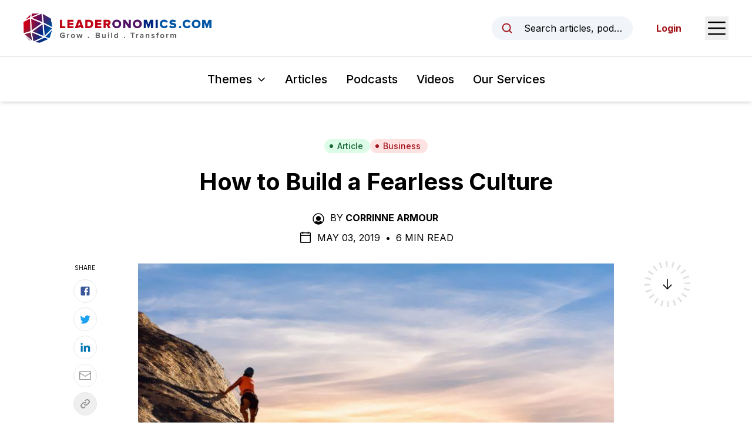

--- FILE ---
content_type: text/html; charset=utf-8
request_url: https://www.leaderonomics.com/articles/business/build-a-fearless-culture
body_size: 20927
content:
<!DOCTYPE html><html lang="en"><head><meta charSet="utf-8"/><meta name="viewport" content="width=device-width"/><meta name="twitter:card" content="summary_large_image"/><meta name="twitter:site" content="@leaderonomics"/><meta name="twitter:creator" content="@leaderonomics"/><meta property="fb:app_id" content="373667504531382"/><meta property="og:url" content="https://www.leaderonomics.com/articles/business/build-a-fearless-culture"/><meta property="og:locale" content="en"/><meta property="og:site_name" content="Leaderonomics"/><title>How to Build a Fearless Culture | Leaderonomics</title><meta name="robots" content="index,follow"/><meta name="description" content="By CORINNE ARMOUR. What is a Fearless Culture? When people come together; conversations are focused, lively and creative. The things that matter are surfaced and resolved. This environment promotes positive risk taking that comes from safety to try things and fail."/><meta property="og:title" content="How to Build a Fearless Culture | Leaderonomics"/><meta property="og:description" content="fearless"/><meta property="og:type" content="article"/><meta property="article:published_time" content="2019-05-03T01:00:56.000Z"/><meta property="article:modified_time" content="2023-05-23T10:34:44.889Z"/><meta property="article:author" content="https://www.leaderonomics.com//author/corrinne-armour"/><meta property="article:tag" content="Culture"/><meta property="article:tag" content="Understanding Emotions"/><meta property="article:tag" content="Emotional Intelligence"/><meta property="og:image" content="https://leaderonomics-storage.s3.ap-southeast-1.amazonaws.com/action_adventure_challenge_461593_e1556523728745_9bfe27c2ae.jpg"/><meta property="og:image:width" content="800"/><meta property="og:image:height" content="533"/><meta name="keywords" content="fearless"/><meta name="twitter:title" content="Leaderonomics"/><meta name="twitter:description" content="By CORINNE ARMOUR. What is a Fearless Culture? When people come together; conversations are focused, lively and creative. The things that matter are surfaced and resolved. This environment promotes positive risk taking that comes from safety to try things and fail."/><meta name="twitter:image" content="https://leaderonomics-storage.s3.ap-southeast-1.amazonaws.com/action_adventure_challenge_461593_e1556523728745_9bfe27c2ae.jpg"/><meta name="twitter:image:alt" content=""/><meta name="next-head-count" content="29"/><script async="" src="https://pagead2.googlesyndication.com/pagead/js/adsbygoogle.js?client=ca-pub-6327132504140063" crossorigin="anonymous"></script><link rel="apple-touch-icon" sizes="180x180" href="/favicon/apple-touch-icon.png"/><link rel="icon" type="image/png" sizes="32x32" href="/favicon/favicon-32x32.png"/><link rel="icon" type="image/png" sizes="16x16" href="/favicon/favicon-16x16.png"/><link rel="manifest" href="/favicon/site.webmanifest"/><link rel="mask-icon" href="/favicon/safari-pinned-tab.svg" color="#5bbad5"/><meta name="msapplication-TileColor" content="#da532c"/><meta name="theme-color" content="#ffffff"/><link rel="preload" href="/_next/static/media/e4af272ccee01ff0-s.p.woff2" as="font" type="font/woff2" crossorigin="anonymous" data-next-font="size-adjust"/><link rel="preload" href="/_next/static/css/ede86faf65c1ffb4.css" as="style"/><link rel="stylesheet" href="/_next/static/css/ede86faf65c1ffb4.css" data-n-g=""/><noscript data-n-css=""></noscript><script defer="" nomodule="" src="/_next/static/chunks/polyfills-42372ed130431b0a.js"></script><script src="/_next/static/chunks/webpack-3a42151b73f23798.js" defer=""></script><script src="/_next/static/chunks/framework-0394de8bea3f19a4.js" defer=""></script><script src="/_next/static/chunks/main-74ee5feaf72dedd9.js" defer=""></script><script src="/_next/static/chunks/pages/_app-e80454ba87af94e6.js" defer=""></script><script src="/_next/static/chunks/214-574589401e9d0ade.js" defer=""></script><script src="/_next/static/chunks/606-c44fb1d8c32c06f5.js" defer=""></script><script src="/_next/static/chunks/pages/articles/%5Btheme%5D/%5Bslug%5D-d9a72eb480489dfa.js" defer=""></script><script src="/_next/static/SKHhL7d7h93yKbW6TkENW/_buildManifest.js" defer=""></script><script src="/_next/static/SKHhL7d7h93yKbW6TkENW/_ssgManifest.js" defer=""></script><style id="__jsx-2948342492">html{font-family:'__Inter_f367f3', '__Inter_Fallback_f367f3'}</style></head><body class="text-black"><noscript><iframe src="https://www.googletagmanager.com/ns.html?id=GTM-N5P2C7H" height="0" width="0" style="display:none;visibility:hidden"></iframe></noscript><noscript><iframe src="https://www.googletagmanager.com/ns.html?id=GTM-TDTWSC2" height="0" width="0" style="display:none;visibility:hidden"></iframe></noscript><div id="__next"><header id="header" class="sticky top-0 z-20 bg-white shadow-md"><div id="preview-topbar"></div><div class="flex h-16 items-center justify-between px-5 transition-all duration-300 sm:px-6 lg:px-10 xl:h-24"><a class="relative flex h-full w-[185px] items-center transition-all duration-200 xs:w-[230px] xl:w-[320px]" href="/"><img alt="Leaderonomics Logo" loading="lazy" width="320" height="50" decoding="async" data-nimg="1" class="transition-all duration-200" style="color:transparent;background-size:cover;background-position:50% 50%;background-repeat:no-repeat;background-image:url(&quot;data:image/svg+xml;charset=utf-8,%3Csvg xmlns=&#x27;http://www.w3.org/2000/svg&#x27; viewBox=&#x27;0 0 320 40&#x27;%3E%3Cfilter id=&#x27;b&#x27; color-interpolation-filters=&#x27;sRGB&#x27;%3E%3CfeGaussianBlur stdDeviation=&#x27;20&#x27;/%3E%3CfeColorMatrix values=&#x27;1 0 0 0 0 0 1 0 0 0 0 0 1 0 0 0 0 0 100 -1&#x27; result=&#x27;s&#x27;/%3E%3CfeFlood x=&#x27;0&#x27; y=&#x27;0&#x27; width=&#x27;100%25&#x27; height=&#x27;100%25&#x27;/%3E%3CfeComposite operator=&#x27;out&#x27; in=&#x27;s&#x27;/%3E%3CfeComposite in2=&#x27;SourceGraphic&#x27;/%3E%3CfeGaussianBlur stdDeviation=&#x27;20&#x27;/%3E%3C/filter%3E%3Cimage width=&#x27;100%25&#x27; height=&#x27;100%25&#x27; x=&#x27;0&#x27; y=&#x27;0&#x27; preserveAspectRatio=&#x27;none&#x27; style=&#x27;filter: url(%23b);&#x27; href=&#x27;[data-uri]&#x27;/%3E%3C/svg%3E&quot;)" src="/_next/static/media/leaderonomics-logo.5a5ee332.png"/></a><div class="flex items-center space-x-6 md:space-x-10"><button type="button" class="md:flex md:w-full md:max-w-[15rem] md:items-center md:space-x-3 md:rounded-full md:bg-slate-100 md:px-4 md:py-2 md:text-sm md:hover:bg-slate-200 md:focus:outline-none md:focus:ring-2 md:focus:ring-black lg:space-x-4 lg:text-base"><svg xmlns="http://www.w3.org/2000/svg" width="1em" height="1em" fill="currentColor" viewBox="0 0 256 256" aria-hidden="true" class="h-5 w-5 shrink-0 text-brand-red md:h-4 md:w-4 lg:h-5 lg:w-5"><rect width="256" height="256" fill="none"></rect><circle cx="116" cy="116" r="84" fill="none" stroke="currentColor" stroke-linecap="round" stroke-linejoin="round" stroke-width="24"></circle><line x1="175.4" y1="175.4" x2="224" y2="224" fill="none" stroke="currentColor" stroke-linecap="round" stroke-linejoin="round" stroke-width="24"></line></svg><span class="truncate max-md:sr-only">Search articles, podcasts, videos, resources, and authors.</span></button><button type="button"><span class="sr-only">Open Sidebar Menu</span><svg xmlns="http://www.w3.org/2000/svg" width="1em" height="1em" fill="currentColor" viewBox="0 0 256 256" class="h-8 w-8 text-black sm:h-10 sm:w-10"><rect width="256" height="256" fill="none"></rect><line x1="40" y1="128" x2="216" y2="128" stroke="currentColor" stroke-linecap="round" stroke-linejoin="round" stroke-width="16"></line><line x1="40" y1="64" x2="216" y2="64" stroke="currentColor" stroke-linecap="round" stroke-linejoin="round" stroke-width="16"></line><line x1="40" y1="192" x2="216" y2="192" stroke="currentColor" stroke-linecap="round" stroke-linejoin="round" stroke-width="16"></line></svg></button></div></div><div class="border-t py-4 lg:py-6  px-5"><nav class="relative flex items-center space-x-4 sm:space-x-6 lg:space-x-8"><div class="ml-auto" data-headlessui-state=""><button class="group inline-flex items-center rounded-md bg-white text-sm xs:text-base whitespace-nowrap sm:text-lg md:text-xl font-medium focus:outline-none focus:ring-2 focus:ring-brand-red focus:ring-offset-2 hover:text-brand-red text-black" type="button" aria-expanded="false" data-headlessui-state=""><span>Themes</span><svg xmlns="http://www.w3.org/2000/svg" width="1em" height="1em" fill="currentColor" viewBox="0 0 256 256" aria-hidden="true" class="ml-1.5 sm:ml-2 w-3 h-3 sm:h-4 sm:w-4 group-hover:text-brand-red"><rect width="256" height="256" fill="none"></rect><polyline points="208 96 128 176 48 96" fill="none" stroke="currentColor" stroke-linecap="round" stroke-linejoin="round" stroke-width="24"></polyline></svg></button></div><a class="text-sm font-medium hover:text-brand-red xs:text-base whitespace-nowrap sm:text-lg md:text-xl" href="/articles">Articles</a><a class="text-sm font-medium hover:text-brand-red xs:text-base whitespace-nowrap sm:text-lg md:text-xl" href="/podcasts">Podcasts</a><a class="text-sm font-medium hover:text-brand-red xs:text-base whitespace-nowrap sm:text-lg md:text-xl" href="/videos">Videos</a><a href="https://www.leaderonomics.info/" target="_blank" rel="noreferrer" class="text-sm font-medium hover:text-brand-red xs:text-base whitespace-nowrap sm:text-lg md:text-xl !mr-auto">Our Services</a></nav><div hidden="" style="position:fixed;top:1px;left:1px;width:1px;height:0;padding:0;margin:-1px;overflow:hidden;clip:rect(0, 0, 0, 0);white-space:nowrap;border-width:0;display:none"></div></div></header><main><article class="relative mx-auto max-w-[850px] px-5 pt-10 md:pt-16"><div class="flex flex-wrap justify-center gap-2"><a class="inline-flex items-center sm:px-3 py-0.5 rounded-full sm:text-sm font-medium px-3 text-sm bg-green-100 text-green-800 hover:bg-green-200" href="/articles"><svg class="-ml-0.5 sm:-ml-1 mr-1 sm:mr-1.5 w-1.5 h-1.5 sm:h-2 sm:w-2" fill="currentColor" viewBox="0 0 8 8"><circle cx="4" cy="4" r="3"></circle></svg>Article</a><a class="inline-flex items-center sm:px-3 py-0.5 rounded-full sm:text-sm font-medium bg-red-100 text-brand-red hover:bg-red-200 px-3 text-sm" href="/themes/business"><svg class="-ml-0.5 sm:-ml-1 mr-1 sm:mr-1.5 w-1.5 h-1.5 sm:h-2 sm:w-2" fill="currentColor" viewBox="0 0 8 8"><circle cx="4" cy="4" r="3"></circle></svg>Business</a></div><h1 class="mt-6 text-center text-2xl font-bold !leading-tight text-black md:text-3xl lg:text-4xl xl:text-[40px]">How to Build a Fearless Culture</h1><div class="mt-6 flex justify-center uppercase text-black max-md:text-sm"><div><svg xmlns="http://www.w3.org/2000/svg" width="1em" height="1em" fill="currentColor" viewBox="0 0 256 256" aria-hidden="true" class="mr-2 inline-block h-5 w-5 shrink-0 md:h-6 md:w-6"><rect width="256" height="256" fill="none"></rect><circle cx="128" cy="120" r="44"></circle><path d="M128,24A104,104,0,1,0,232,128,104.2,104.2,0,0,0,128,24Zm65.8,162.4a81.3,81.3,0,0,0-24.5-23,59.7,59.7,0,0,1-82.6,0,81.3,81.3,0,0,0-24.5,23,88,88,0,1,1,131.6,0Z"></path></svg><span class="mr-1 inline-block">By</span><a class="mr-1 inline-block font-bold hover:underline" href="/author/corrinne-armour">Corrinne Armour</a></div></div><div class="mt-2 flex items-center justify-center space-x-2 uppercase max-md:text-sm"><svg xmlns="http://www.w3.org/2000/svg" width="1em" height="1em" fill="currentColor" viewBox="0 0 256 256" aria-hidden="true" class="h-5 w-5 md:h-6 md:w-6"><rect width="256" height="256" fill="none"></rect><rect x="40" y="40" width="176" height="176" rx="8" fill="none" stroke="currentColor" stroke-linecap="round" stroke-linejoin="round" stroke-width="16"></rect><line x1="176" y1="24" x2="176" y2="56" fill="none" stroke="currentColor" stroke-linecap="round" stroke-linejoin="round" stroke-width="16"></line><line x1="80" y1="24" x2="80" y2="56" fill="none" stroke="currentColor" stroke-linecap="round" stroke-linejoin="round" stroke-width="16"></line><line x1="40" y1="88" x2="216" y2="88" fill="none" stroke="currentColor" stroke-linecap="round" stroke-linejoin="round" stroke-width="16"></line></svg><div><span>May 03, 2019<!-- --> </span><span class="mx-1 inline-block">•</span> <span>6 Min Read</span></div></div><div class="relative"><div class="mt-8"><img alt="Alt" loading="lazy" width="800" height="533" decoding="async" data-nimg="1" class="block w-full shadow-sm" style="color:transparent;background-size:cover;background-position:50% 50%;background-repeat:no-repeat;background-image:url(&quot;data:image/svg+xml;charset=utf-8,%3Csvg xmlns=&#x27;http://www.w3.org/2000/svg&#x27; viewBox=&#x27;0 0 800 533&#x27;%3E%3Cfilter id=&#x27;b&#x27; color-interpolation-filters=&#x27;sRGB&#x27;%3E%3CfeGaussianBlur stdDeviation=&#x27;20&#x27;/%3E%3CfeColorMatrix values=&#x27;1 0 0 0 0 0 1 0 0 0 0 0 1 0 0 0 0 0 100 -1&#x27; result=&#x27;s&#x27;/%3E%3CfeFlood x=&#x27;0&#x27; y=&#x27;0&#x27; width=&#x27;100%25&#x27; height=&#x27;100%25&#x27;/%3E%3CfeComposite operator=&#x27;out&#x27; in=&#x27;s&#x27;/%3E%3CfeComposite in2=&#x27;SourceGraphic&#x27;/%3E%3CfeGaussianBlur stdDeviation=&#x27;20&#x27;/%3E%3C/filter%3E%3Cimage width=&#x27;100%25&#x27; height=&#x27;100%25&#x27; x=&#x27;0&#x27; y=&#x27;0&#x27; preserveAspectRatio=&#x27;none&#x27; style=&#x27;filter: url(%23b);&#x27; href=&#x27;[data-uri]&#x27;/%3E%3C/svg%3E&quot;)" src="https://leaderonomics-storage.s3.ap-southeast-1.amazonaws.com/action_adventure_challenge_461593_e1556523728745_9bfe27c2ae.jpg"/></div><div class="mt-8 text-xl md:mt-10 md:text-2xl font-bold">Fearless Cultures Get Results

</div><div><section class="prose mt-8 max-w-none prose-headings:font-bold prose-h1:text-4xl prose-h2:text-2xl sm:prose-h2:text-3xl prose-h3:mt-8 prose-h3:text-xl sm:prose-h3:text-2xl prose-h4:mt-10 prose-h4:text-xl prose-a:font-bold prose-a:text-[#007bff] prose-figure:mx-auto prose-figcaption:text-center prose-li:marker:text-black prose-img:mx-auto prose-img:block sm:prose-lg md:mt-10 [&amp;_blockquote&gt;a]:inline-block"><p style="margin-left:0px;">What is a Fearless Culture? When people come together; conversations are focused, lively and creative. The things that matter are surfaced and resolved. This environment promotes positive risk taking that comes from safety to try things and fail.</p><p style="margin-left:0px;">People feel empowered in their roles and confident to speak out. This lifts the performance bar, promotes curiosity and leads to individual and team development and accountability. Fearless Cultures get results.</p><h4 style="margin-left:0px;"><strong>The challenges for leaders</strong></h4><h3 style="margin-left:0px;"><strong>1) Being a leader can feel like hard work</strong></h3><p style="margin-left:0px;">The responsibility of having to ‘know’ everything keeps us stuck in the day to day and prevents us from being strategic. It’s tough to run engaging meetings, and we put off crucial performance conversations.</p><h3 style="margin-left:0px;"><strong>2) Staff engagement is patchy</strong></h3><p style="margin-left:0px;">Maybe your organisation is growing rapidly and is experiencing risk and growing pains. Or maybe your organisation isn’t growing, and the legacy of history is slowing things down; staff engagement is low, and people are stuck and lacking in purpose. Problems may be simmering, and it’s hard to identify the real issues. When challenges arise, you’re fighting fires rather than building culture.</p><h3 style="margin-left:0px;"><strong>3) Leadership bench-strength is lacking</strong></h3><p style="margin-left:0px;">A key responsibility of leadership is developing others. While we might have the right intentions, we get busy and development conversations don’t happen. Regular feedback discussions don’t seem to have much impact.</p><h3 style="margin-left:0px;"><strong>4) The results are questionable</strong></h3><p style="margin-left:0px;">Performance across the organisation is inconsistent with some divisions not delivering on expectations, and there is a lack of accountability. Perhaps KPIs are being achieved, but you are concerned about the approaches being taken.</p><h3 style="margin-left:0px;"><strong>5) You see that more is possible</strong></h3><p style="margin-left:0px;">&nbsp;The organisation is performing well; there is a healthy culture and targets being met—yet you believe more is possible.&nbsp;</p><p style="margin-left:0px;"><i>Leaders who ask </i>are brave enough and skilled enough to connect deeply, lead fearlessly and achieve transformational results. <i>Leaders who ask,</i> create Fearless Cultures by telling less and asking more.</p><p><img src="https://leaderonomics-wp.s3.ap-southeast-1.amazonaws.com/uploads/2019/04/62185754_s-541x360.jpg" alt="" srcset="https://leaderonomics-wp.s3.ap-southeast-1.amazonaws.com/uploads/2019/04/62185754_s-541x360.jpg 541w, https://leaderonomics-wp.s3.ap-southeast-1.amazonaws.com/uploads/2019/04/62185754_s-195x130.jpg 195w, https://leaderonomics-wp.s3.ap-southeast-1.amazonaws.com/uploads/2019/04/62185754_s-768x511.jpg 768w, https://leaderonomics-wp.s3.ap-southeast-1.amazonaws.com/uploads/2019/04/62185754_s.jpg 848w" sizes="100vw"></p><p style="margin-left:0px;"><a href="https://leaderonomics.com/personal/influencing-factors-creative-mind"><strong><u>READ: 6 Influencing Factors To Cultivate A Creative Mind</u></strong></a></p><h4 style="margin-left:0px;"><strong>Building a Fearless Culture</strong></h4><p style="margin-left:0px;">A Fearless Culture is the result of a cumulative focus of leaders across the organisation, led and modelled by those at the top. Drawing on questioning techniques and a coaching approach, leaders who<i> ask,</i> build Fearless Cultures.</p><p style="margin-left:0px;">Three critical competencies leaders who<i> ask,</i> utilise to build Fearless Cultures are:</p><ol><li>Questions – Ask more and tell less</li><li>Purpose – Vision for what we want to achieve</li><li>Courage – Leadership is not taking the easy way</li></ol><h4 style="margin-left:0px;"><i><mark class="marker-yellow"><strong>Ask more questions</strong></mark></i></h4><p style="margin-left:0px;"><i>Leaders who ask</i> leverage what they know about brain science by asking questions to build engagement and accountability. The ‘generation effect’—replicated in several behavioural and neuroscience studies—shows that people are more likely to remember an idea they generate themselves.<sup> [1]</sup></p><p style="margin-left:0px;">When you ‘tell’ people the answers, the rational brain may be listening, but this won’t help with recall or ownership.</p><p style="margin-left:0px;">Conversely, when you ‘ask’ questions that lead people to a new understanding, ‘insight’ is involved. Insight is that light bulb moment where the brain pulls seemingly unrelated ideas together and connects them in new ways.</p><p style="margin-left:0px;">Insights are valuable; they engage the brain’s reward system and trigger a release of dopamine: a neurotransmitter known as a ‘happy chemical’. The simple act of searching for and finding our own answers is rewarding to the brain.</p><p style="margin-left:0px;">Insight also activates the hippocampus: the area of the brain responsible for long-term memories. Our memory is augmented by insight—we construct rich neural connections to things we already know and can then apply the solution more broadly in the future. So, one insight can address multiple challenges.</p><p style="margin-left:0px;">If you notice that your people repeatedly bring the same problems, or that your previous solutions aren’t being implemented, it might be time for you to tell less and ask more.</p><h4 style="margin-left:0px;"><i><mark class="marker-yellow"><strong>Get clear on purpose</strong></mark></i></h4><p style="margin-left:0px;">In a Fearless Culture, leaders understand the broad vision. They are clear on individual, team and organisational purpose.</p><p style="margin-left:0px;">The <i>leader who asks</i> has a clear purpose for every conversation and facilitates discussion in that direction. Having purpose gives form and leads to an outcome, whether it be a casual chat in the lift, a semi-formal fortnightly catch-up with a direct report, or a team meeting.</p><p style="margin-left:0px;">Broad types of purpose in conversation might include building awareness, developing new behaviours, extending skills, correcting poor performance, challenging norms, problem solving, generating new ideas, leading a team meeting or connecting a group around a common cause.</p><p style="margin-left:0px;">Regardless of the location and occasion, we need to know why we are having a conversation. Questions are the best way to clarify the purpose, keeping in mind that shared ownership of, and commitment to, the conversational purpose is more likely to achieve outcomes.</p><h4 style="margin-left:0px;"><i><mark class="marker-yellow"><strong>Show courage</strong></mark></i></h4><p style="margin-left:0px;">A coaching approach isn’t for the faint hearted—the <i>leader who asks</i> needs courage.</p><p style="margin-left:0px;">It takes courage to consider your own stuff, put it aside and focus on another person. It takes courage not to have the answers and ask the questions anyway. It takes courage to ask rather than tell and to abdicate from the role of ‘leader with all the answers.</p><p style="margin-left:0px;">Perhaps we need the most courage when we challenge peers and senior leaders. Consider the situations uncovered by the Finance Sector Royal Commission. I believe there were some senior leaders who were not comfortable with things that were happening but where were the dissenting voices? Did people speak up? Were they heard? These were not Fearless Cultures.</p><p style="margin-left:0px;">Courage is not the absence of fear. In fact, the only time you will ever feel a complete lack of fear is when you are dead or dead drunk. Neither are useful states for leadership. Courage is pushing through despite the fear, using the fear as data, fearing less.</p><h4 style="margin-left:0px;"><strong>Over to you</strong></h4><p style="margin-left:0px;">Governance leaders have the dual role of leading and building a Fearless Culture in their own teams as well as influencing the organisation.</p><p style="margin-left:0px;">Culture is the sum of everything we do, each day, and the <i>leader who asks</i> creates culture- change momentum through telling less and asking more, being clear on purpose, and showing courage.&nbsp;</p><p style="margin-left:0px;">What steps can you take today to move towards a Fearless Culture?&nbsp;&nbsp;&nbsp;&nbsp;&nbsp;&nbsp;&nbsp;&nbsp;&nbsp;&nbsp;&nbsp;&nbsp;&nbsp;&nbsp;&nbsp;&nbsp;&nbsp;&nbsp;&nbsp;&nbsp;&nbsp;&nbsp;&nbsp;&nbsp;&nbsp;&nbsp;&nbsp;&nbsp;&nbsp;&nbsp;&nbsp;&nbsp;&nbsp;&nbsp;&nbsp;&nbsp;</p></section><section class="bg-white py-4"><div class="container"><div class="flex justify-center"><div class="w-full max-w-[728px]"><ins class="adsbygoogle" style="display:block;text-align:center" data-ad-layout="in-article" data-ad-format="fluid" data-ad-client="ca-pub-6327132504140063" data-ad-slot="8412628821"></ins></div></div></div></section></div><div><div class="mt-6"><img alt="Alt" loading="lazy" width="800" height="2000" decoding="async" data-nimg="1" class="block w-full" style="color:transparent;background-size:cover;background-position:50% 50%;background-repeat:no-repeat;background-image:url(&quot;data:image/svg+xml;charset=utf-8,%3Csvg xmlns=&#x27;http://www.w3.org/2000/svg&#x27; viewBox=&#x27;0 0 800 2000&#x27;%3E%3Cfilter id=&#x27;b&#x27; color-interpolation-filters=&#x27;sRGB&#x27;%3E%3CfeGaussianBlur stdDeviation=&#x27;20&#x27;/%3E%3CfeColorMatrix values=&#x27;1 0 0 0 0 0 1 0 0 0 0 0 1 0 0 0 0 0 100 -1&#x27; result=&#x27;s&#x27;/%3E%3CfeFlood x=&#x27;0&#x27; y=&#x27;0&#x27; width=&#x27;100%25&#x27; height=&#x27;100%25&#x27;/%3E%3CfeComposite operator=&#x27;out&#x27; in=&#x27;s&#x27;/%3E%3CfeComposite in2=&#x27;SourceGraphic&#x27;/%3E%3CfeGaussianBlur stdDeviation=&#x27;20&#x27;/%3E%3C/filter%3E%3Cimage width=&#x27;100%25&#x27; height=&#x27;100%25&#x27; x=&#x27;0&#x27; y=&#x27;0&#x27; preserveAspectRatio=&#x27;none&#x27; style=&#x27;filter: url(%23b);&#x27; href=&#x27;[data-uri]&#x27;/%3E%3C/svg%3E&quot;)" src="https://leaderonomics-storage.s3.ap-southeast-1.amazonaws.com/How_to_Build_a_Fearless_Culture_3_071853f150.jpg"/><div class="mt-2 text-center"><p style="text-align:center;"><span class="text-small"><i>How to Build a Fearless Culture&nbsp;<strong> I</strong> &nbsp;Image by Leaderonomics</i></span></p></div></div></div><div><section class="prose mt-8 max-w-none prose-headings:font-bold prose-h1:text-4xl prose-h2:text-2xl sm:prose-h2:text-3xl prose-h3:mt-8 prose-h3:text-xl sm:prose-h3:text-2xl prose-h4:mt-10 prose-h4:text-xl prose-a:font-bold prose-a:text-[#007bff] prose-figure:mx-auto prose-figcaption:text-center prose-li:marker:text-black prose-img:mx-auto prose-img:block sm:prose-lg md:mt-10 [&amp;_blockquote&gt;a]:inline-block"><p><span class="text-small" style="background-color:white;color:black;"><i>Leaderonomics.com is an advertisement free website. Your continuous support and trust in us allows us to curate, deliver and upkeep the maintenance of our website. When you support us, you allow millions to continue reading for free on our website. Will you give today? Click&nbsp;</i></span><a href="https://buy.stripe.com/cN25l1aqJeQjgZWdQQ"><span class="text-small" style="background-color:white;"><i>here to support us</i></span></a><span class="text-small" style="background-color:white;color:black;"><i>.&nbsp;</i></span></p></section></div><div class="absolute right-[105%] top-1/2 hidden h-1/2 w-[250px] xl:block"><div class="sticky top-[157px] pt-[40px]"><div class="border-t border-[#b1b1b1] pt-4"><p class="mb-3 text-[10px] uppercase">Read Next</p><a href="/articles/personal/growing-through-intentional-conversations"><span class="aspect-w-1 aspect-h-1 relative block"><img alt="Alt" loading="lazy" width="900" height="600" decoding="async" data-nimg="1" class="object-cover object-center" style="color:transparent;background-size:cover;background-position:50% 50%;background-repeat:no-repeat;background-image:url(&quot;data:image/svg+xml;charset=utf-8,%3Csvg xmlns=&#x27;http://www.w3.org/2000/svg&#x27; viewBox=&#x27;0 0 900 600&#x27;%3E%3Cfilter id=&#x27;b&#x27; color-interpolation-filters=&#x27;sRGB&#x27;%3E%3CfeGaussianBlur stdDeviation=&#x27;20&#x27;/%3E%3CfeColorMatrix values=&#x27;1 0 0 0 0 0 1 0 0 0 0 0 1 0 0 0 0 0 100 -1&#x27; result=&#x27;s&#x27;/%3E%3CfeFlood x=&#x27;0&#x27; y=&#x27;0&#x27; width=&#x27;100%25&#x27; height=&#x27;100%25&#x27;/%3E%3CfeComposite operator=&#x27;out&#x27; in=&#x27;s&#x27;/%3E%3CfeComposite in2=&#x27;SourceGraphic&#x27;/%3E%3CfeGaussianBlur stdDeviation=&#x27;20&#x27;/%3E%3C/filter%3E%3Cimage width=&#x27;100%25&#x27; height=&#x27;100%25&#x27; x=&#x27;0&#x27; y=&#x27;0&#x27; preserveAspectRatio=&#x27;none&#x27; style=&#x27;filter: url(%23b);&#x27; href=&#x27;[data-uri]&#x27;/%3E%3C/svg%3E&quot;)" src="https://leaderonomics-storage.s3.ap-southeast-1.amazonaws.com/Two_Men_Talking_XL_Resized_ff32c33b98.jpg"/></span><p class="mt-2 text-xs">Growing Through Intentional Conversations</p></a></div></div></div><div class="absolute right-[105%] top-0 -mt-[40px] hidden h-1/2 w-[100px] xl:block"><div class="sticky top-[157px] pt-[40px]"><p class="text-center text-[10px] uppercase">Share</p><div class="mt-3 flex flex-col items-center space-y-2"><a href="https://www.facebook.com/sharer/sharer.php?u=https://www.leaderonomics.com/articles/business/build-a-fearless-culture&amp;title=What%20is%20a%20Fearless%20Culture?%20When%20people%20come%20together;%20conversations%20are%20focused,%20lively%20and%20creative.%20The%20things%20that%20matter%20are%20surfaced%20and%20resolved.%20This%20environment%20promotes%20positive%20risk%20taking%20that%20comes%20from%20safety%20to%20try%20things%20and%20fail." target="_blank" rel="noopener" class="flex h-10 w-10 items-center justify-center rounded-full border border-[#e8e8e8] hover:bg-gray-50"><svg width="1em" height="1em" viewBox="0 0 24 24" aria-hidden="true" style="color:#3b5998" class="h-5 w-5"><path d="M5 3h14a2 2 0 0 1 2 2v14a2 2 0 0 1-2 2H5a2 2 0 0 1-2-2V5a2 2 0 0 1 2-2m13 2h-2.5A3.5 3.5 0 0 0 12 8.5V11h-2v3h2v7h3v-7h3v-3h-3V9a1 1 0 0 1 1-1h2V5z" fill="currentColor"></path></svg></a><a href="https://twitter.com/intent/tweet?url=https://www.leaderonomics.com/articles/business/build-a-fearless-culture&amp;text=What%20is%20a%20Fearless%20Culture?%20When%20people%20come%20together;%20conversations%20are%20focused,%20lively%20and%20creative.%20The%20things%20that%20matter%20are%20surfaced%20and%20resolved.%20This%20environment%20promotes%20positive%20risk%20taking%20that%20comes%20from%20safety%20to%20try%20things%20and%20fail." target="_blank" rel="noopener" class="flex h-10 w-10 items-center justify-center rounded-full border border-[#e8e8e8] hover:bg-gray-50"><svg width="1em" height="1em" viewBox="0 0 24 24" aria-hidden="true" style="color:#1da1f2" class="h-5 w-5"><path fill="currentColor" d="M22.46 6c-.77.35-1.6.58-2.46.69c.88-.53 1.56-1.37 1.88-2.38c-.83.5-1.75.85-2.72 1.05C18.37 4.5 17.26 4 16 4c-2.35 0-4.27 1.92-4.27 4.29c0 .34.04.67.11.98C8.28 9.09 5.11 7.38 3 4.79c-.37.63-.58 1.37-.58 2.15c0 1.49.75 2.81 1.91 3.56c-.71 0-1.37-.2-1.95-.5v.03c0 2.08 1.48 3.82 3.44 4.21a4.22 4.22 0 0 1-1.93.07a4.28 4.28 0 0 0 4 2.98a8.521 8.521 0 0 1-5.33 1.84c-.34 0-.68-.02-1.02-.06C3.44 20.29 5.7 21 8.12 21C16 21 20.33 14.46 20.33 8.79c0-.19 0-.37-.01-.56c.84-.6 1.56-1.36 2.14-2.23Z"></path></svg></a><a href="https://www.linkedin.com/shareArticle?url=https://www.leaderonomics.com/articles/business/build-a-fearless-culture&amp;title=What%20is%20a%20Fearless%20Culture?%20When%20people%20come%20together;%20conversations%20are%20focused,%20lively%20and%20creative.%20The%20things%20that%20matter%20are%20surfaced%20and%20resolved.%20This%20environment%20promotes%20positive%20risk%20taking%20that%20comes%20from%20safety%20to%20try%20things%20and%20fail.&amp;mini=true" target="_blank" rel="noopener" class="flex h-10 w-10 items-center justify-center rounded-full border border-[#e8e8e8] hover:bg-gray-50"><svg width="1em" height="1em" viewBox="0 0 24 24" aria-hidden="true" style="color:#0077b5" class="h-5 w-5"><path fill="currentColor" d="M6.94 5a2 2 0 1 1-4-.002a2 2 0 0 1 4 .002zM7 8.48H3V21h4V8.48zm6.32 0H9.34V21h3.94v-6.57c0-3.66 4.77-4 4.77 0V21H22v-7.93c0-6.17-7.06-5.94-8.72-2.91l.04-1.68z"></path></svg></a><a href="mailto:?subject=What%20is%20a%20Fearless%20Culture?%20When%20people%20come%20together;%20conversations%20are%20focused,%20lively%20and%20creative.%20The%20things%20that%20matter%20are%20surfaced%20and%20resolved.%20This%20environment%20promotes%20positive%20risk%20taking%20that%20comes%20from%20safety%20to%20try%20things%20and%20fail.&amp;body=https://www.leaderonomics.com/articles/business/build-a-fearless-culture" target="_blank" rel="noopener" class="flex h-10 w-10 items-center justify-center rounded-full border border-[#e8e8e8] hover:bg-gray-50"><svg xmlns="http://www.w3.org/2000/svg" width="1em" height="1em" viewBox="0 0 15 15" aria-hidden="true" style="color:#929292" class="h-5 w-5"><path fill="currentColor" fill-rule="evenodd" d="M1 2a1 1 0 0 0-1 1v9a1 1 0 0 0 1 1h13a1 1 0 0 0 1-1V3a1 1 0 0 0-1-1H1Zm0 1h13v.925a.448.448 0 0 0-.241.07L7.5 7.967L1.241 3.995A.448.448 0 0 0 1 3.925V3Zm0 1.908V12h13V4.908L7.741 8.88a.45.45 0 0 1-.482 0L1 4.908Z" clip-rule="evenodd"></path></svg></a><div class="relative flex items-center"><button type="button" class="flex h-10 w-10 items-center justify-center rounded-full border border-[#e8e8e8] hover:bg-gray-50"><svg xmlns="http://www.w3.org/2000/svg" width="1em" height="1em" fill="currentColor" viewBox="0 0 256 256" aria-hidden="true" class="h-5 w-5 text-[#929292]"><rect width="256" height="256" fill="none"></rect><path d="M132.5,61.3l9.6-9.7a44.1,44.1,0,0,1,62.3,62.3l-30.3,30.2a43.9,43.9,0,0,1-62.2,0" fill="none" stroke="currentColor" stroke-linecap="round" stroke-linejoin="round" stroke-width="24"></path><path d="M123.5,194.7l-9.6,9.7a44.1,44.1,0,0,1-62.3-62.3l30.3-30.2a43.9,43.9,0,0,1,62.2,0" fill="none" stroke="currentColor" stroke-linecap="round" stroke-linejoin="round" stroke-width="24"></path></svg></button></div></div></div></div><div class="pointer-events-none absolute left-[105%] top-0 -mt-[40px] hidden h-[calc(100%+120px)] w-[100px] xl:block"><div class="sticky top-[157px]"><div class="relative"><svg class="h-full w-full"><circle id="circlePageProgress" cx="50%" cy="50%" r="35px" stroke-dasharray="0, 220" stroke-dashoffset="65" fill="none" stroke-width="10" stroke="#000"></circle></svg><div class="absolute top-1/2 left-1/2 -z-1 flex h-[78px] w-[78px] -translate-x-1/2 -translate-y-1/2 items-center justify-center rounded-full border-[10px] border-[#e0e1e3] bg-transparent"><svg xmlns="http://www.w3.org/2000/svg" width="1em" height="1em" fill="currentColor" viewBox="0 0 256 256" aria-hidden="true" class="h-6 w-6 "><rect width="256" height="256" fill="none"></rect><line x1="128" y1="40" x2="128" y2="216" fill="none" stroke="currentColor" stroke-linecap="round" stroke-linejoin="round" stroke-width="16"></line><polyline points="56 144 128 216 200 144" fill="none" stroke="currentColor" stroke-linecap="round" stroke-linejoin="round" stroke-width="16"></polyline></svg><div class="hidden"><img alt="Logo" loading="lazy" width="35" height="35" decoding="async" data-nimg="1" style="color:transparent" src="/_next/static/media/logo-ball.78d9da0f.png"/></div></div><div class="absolute top-1/2 left-1/2 w-full -translate-x-1/2 -translate-y-1/2"><svg class="h-full w-full"><circle cx="50%" cy="50%" r="35px" stroke-dasharray="8,3" stroke-width="12" fill="none" stroke="#fff" class="z-2"></circle></svg></div></div></div></div></div><div class="mb-6 mt-10 border-t border-black md:mt-16"></div><div><p class="mb-6 text-sm uppercase sm:text-base">Share This</p><div class="flex items-center space-x-6"><a href="https://www.facebook.com/sharer/sharer.php?u=https://www.leaderonomics.com/articles/business/build-a-fearless-culture&amp;title=What%20is%20a%20Fearless%20Culture?%20When%20people%20come%20together;%20conversations%20are%20focused,%20lively%20and%20creative.%20The%20things%20that%20matter%20are%20surfaced%20and%20resolved.%20This%20environment%20promotes%20positive%20risk%20taking%20that%20comes%20from%20safety%20to%20try%20things%20and%20fail." target="_blank" rel="noopener" class="text-black hover:text-gray-500"><svg width="1em" height="1em" viewBox="0 0 24 24" class="h-6 w-6" aria-hidden="true"><path d="M5 3h14a2 2 0 0 1 2 2v14a2 2 0 0 1-2 2H5a2 2 0 0 1-2-2V5a2 2 0 0 1 2-2m13 2h-2.5A3.5 3.5 0 0 0 12 8.5V11h-2v3h2v7h3v-7h3v-3h-3V9a1 1 0 0 1 1-1h2V5z" fill="currentColor"></path></svg></a><a href="https://twitter.com/intent/tweet?url=https://www.leaderonomics.com/articles/business/build-a-fearless-culture&amp;text=What%20is%20a%20Fearless%20Culture?%20When%20people%20come%20together;%20conversations%20are%20focused,%20lively%20and%20creative.%20The%20things%20that%20matter%20are%20surfaced%20and%20resolved.%20This%20environment%20promotes%20positive%20risk%20taking%20that%20comes%20from%20safety%20to%20try%20things%20and%20fail." target="_blank" rel="noopener" class="text-black hover:text-gray-500"><svg width="1em" height="1em" viewBox="0 0 24 24" class="h-6 w-6" aria-hidden="true"><path fill="currentColor" d="M22.46 6c-.77.35-1.6.58-2.46.69c.88-.53 1.56-1.37 1.88-2.38c-.83.5-1.75.85-2.72 1.05C18.37 4.5 17.26 4 16 4c-2.35 0-4.27 1.92-4.27 4.29c0 .34.04.67.11.98C8.28 9.09 5.11 7.38 3 4.79c-.37.63-.58 1.37-.58 2.15c0 1.49.75 2.81 1.91 3.56c-.71 0-1.37-.2-1.95-.5v.03c0 2.08 1.48 3.82 3.44 4.21a4.22 4.22 0 0 1-1.93.07a4.28 4.28 0 0 0 4 2.98a8.521 8.521 0 0 1-5.33 1.84c-.34 0-.68-.02-1.02-.06C3.44 20.29 5.7 21 8.12 21C16 21 20.33 14.46 20.33 8.79c0-.19 0-.37-.01-.56c.84-.6 1.56-1.36 2.14-2.23Z"></path></svg></a><a href="https://www.linkedin.com/shareArticle?url=https://www.leaderonomics.com/articles/business/build-a-fearless-culture&amp;title=What%20is%20a%20Fearless%20Culture?%20When%20people%20come%20together;%20conversations%20are%20focused,%20lively%20and%20creative.%20The%20things%20that%20matter%20are%20surfaced%20and%20resolved.%20This%20environment%20promotes%20positive%20risk%20taking%20that%20comes%20from%20safety%20to%20try%20things%20and%20fail.&amp;mini=true" target="_blank" rel="noopener" class="text-black hover:text-gray-500"><svg width="1em" height="1em" viewBox="0 0 24 24" class="h-6 w-6" aria-hidden="true"><path fill="currentColor" d="M6.94 5a2 2 0 1 1-4-.002a2 2 0 0 1 4 .002zM7 8.48H3V21h4V8.48zm6.32 0H9.34V21h3.94v-6.57c0-3.66 4.77-4 4.77 0V21H22v-7.93c0-6.17-7.06-5.94-8.72-2.91l.04-1.68z"></path></svg></a><a href="mailto:?subject=What%20is%20a%20Fearless%20Culture?%20When%20people%20come%20together;%20conversations%20are%20focused,%20lively%20and%20creative.%20The%20things%20that%20matter%20are%20surfaced%20and%20resolved.%20This%20environment%20promotes%20positive%20risk%20taking%20that%20comes%20from%20safety%20to%20try%20things%20and%20fail.&amp;body=https://www.leaderonomics.com/articles/business/build-a-fearless-culture" target="_blank" rel="noopener" class="text-black hover:text-gray-500"><svg xmlns="http://www.w3.org/2000/svg" width="1em" height="1em" viewBox="0 0 15 15" class="h-6 w-6" aria-hidden="true"><path fill="currentColor" fill-rule="evenodd" d="M1 2a1 1 0 0 0-1 1v9a1 1 0 0 0 1 1h13a1 1 0 0 0 1-1V3a1 1 0 0 0-1-1H1Zm0 1h13v.925a.448.448 0 0 0-.241.07L7.5 7.967L1.241 3.995A.448.448 0 0 0 1 3.925V3Zm0 1.908V12h13V4.908L7.741 8.88a.45.45 0 0 1-.482 0L1 4.908Z" clip-rule="evenodd"></path></svg></a><div class="relative flex items-center"><button type="button"><svg xmlns="http://www.w3.org/2000/svg" width="1em" height="1em" fill="currentColor" viewBox="0 0 256 256" aria-hidden="true" class="h-6 w-6 text-black"><rect width="256" height="256" fill="none"></rect><path d="M132.5,61.3l9.6-9.7a44.1,44.1,0,0,1,62.3,62.3l-30.3,30.2a43.9,43.9,0,0,1-62.2,0" fill="none" stroke="currentColor" stroke-linecap="round" stroke-linejoin="round" stroke-width="24"></path><path d="M123.5,194.7l-9.6,9.7a44.1,44.1,0,0,1-62.3-62.3l30.3-30.2a43.9,43.9,0,0,1,62.2,0" fill="none" stroke="currentColor" stroke-linecap="round" stroke-linejoin="round" stroke-width="24"></path></svg></button></div></div></div><div class="mt-8 pb-6 text-sm sm:flex sm:text-base"><p class="uppercase">Business</p><span class="mx-2 hidden sm:inline-block">•</span><p class="mt-2 text-[#6d6e71] sm:mt-0"><span class="uppercase">Tags<!-- -->:</span> <span class="pl-2"><a class="hover:text-gray-400" href="/library?publicationType=article&amp;subtheme=35">Culture, </a><a class="hover:text-gray-400" href="/library?publicationType=article&amp;subtheme=84">Understanding Emotions, </a><a class="hover:text-gray-400" href="/library?publicationType=article&amp;subtheme=92">Emotional Intelligence</a></span></p></div><section class="pb-2"><p class="mb-2 text-xs uppercase lg:text-[13px]">References<!-- -->:</p><div class="prose max-w-none prose-p:text-xs prose-a:mb-1 prose-a:break-all prose-a:text-[#0066b3] prose-a:no-underline hover:prose-a:underline prose-li:text-xs lg:prose-p:text-[13px] lg:prose-li:text-[13px]"><p><span class="text-small">1. <i>‘Why insight matters’ by Josh Davis, Christine Chesebrough, David Rock, and Christine Coxin Neuroleadership Journal Sep 2015.</i></span></p></div></section><div class="space-y-6 border-t border-black py-8"><div class="sm:flex sm:items-center sm:space-x-4 lg:space-x-6"><div class="relative h-[100px] w-[100px] shrink-0"><a href="/author/corrinne-armour"><img alt="Alt" loading="lazy" width="100" height="100" decoding="async" data-nimg="1" class="block h-full w-full rounded-full object-cover object-center" style="color:transparent;background-size:cover;background-position:50% 50%;background-repeat:no-repeat;background-image:url(&quot;data:image/svg+xml;charset=utf-8,%3Csvg xmlns=&#x27;http://www.w3.org/2000/svg&#x27; viewBox=&#x27;0 0 100 100&#x27;%3E%3Cfilter id=&#x27;b&#x27; color-interpolation-filters=&#x27;sRGB&#x27;%3E%3CfeGaussianBlur stdDeviation=&#x27;20&#x27;/%3E%3CfeColorMatrix values=&#x27;1 0 0 0 0 0 1 0 0 0 0 0 1 0 0 0 0 0 100 -1&#x27; result=&#x27;s&#x27;/%3E%3CfeFlood x=&#x27;0&#x27; y=&#x27;0&#x27; width=&#x27;100%25&#x27; height=&#x27;100%25&#x27;/%3E%3CfeComposite operator=&#x27;out&#x27; in=&#x27;s&#x27;/%3E%3CfeComposite in2=&#x27;SourceGraphic&#x27;/%3E%3CfeGaussianBlur stdDeviation=&#x27;20&#x27;/%3E%3C/filter%3E%3Cimage width=&#x27;100%25&#x27; height=&#x27;100%25&#x27; x=&#x27;0&#x27; y=&#x27;0&#x27; preserveAspectRatio=&#x27;none&#x27; style=&#x27;filter: url(%23b);&#x27; href=&#x27;[data-uri]&#x27;/%3E%3C/svg%3E&quot;)" src="https://leaderonomics-storage.s3.ap-southeast-1.amazonaws.com/corrinne_armour_596b22_bb3b3018c4.jpeg"/></a></div><div class="mt-4 text-sm sm:mt-0"><div class="flex items-center"><a class="font-bold" href="/author/corrinne-armour">Corrinne Armour</a><div class="ml-4 flex items-center space-x-4"><a href="https://twitter.com/corrinnearmour" target="_blank" rel="noreferrer" class="text-black hover:text-gray-500"><svg width="1em" height="1em" viewBox="0 0 24 24" aria-hidden="true" class="h-[16px] w-[16px]"><path fill="currentColor" d="M22.46 6c-.77.35-1.6.58-2.46.69c.88-.53 1.56-1.37 1.88-2.38c-.83.5-1.75.85-2.72 1.05C18.37 4.5 17.26 4 16 4c-2.35 0-4.27 1.92-4.27 4.29c0 .34.04.67.11.98C8.28 9.09 5.11 7.38 3 4.79c-.37.63-.58 1.37-.58 2.15c0 1.49.75 2.81 1.91 3.56c-.71 0-1.37-.2-1.95-.5v.03c0 2.08 1.48 3.82 3.44 4.21a4.22 4.22 0 0 1-1.93.07a4.28 4.28 0 0 0 4 2.98a8.521 8.521 0 0 1-5.33 1.84c-.34 0-.68-.02-1.02-.06C3.44 20.29 5.7 21 8.12 21C16 21 20.33 14.46 20.33 8.79c0-.19 0-.37-.01-.56c.84-.6 1.56-1.36 2.14-2.23Z"></path></svg></a><a href="https://www.linkedin.com/in/corrinnearmour/" target="_blank" rel="noreferrer" class="text-black hover:text-gray-500"><svg width="1em" height="1em" viewBox="0 0 24 24" aria-hidden="true" class="h-[16px] w-[16px]"><path fill="currentColor" d="M6.94 5a2 2 0 1 1-4-.002a2 2 0 0 1 4 .002zM7 8.48H3V21h4V8.48zm6.32 0H9.34V21h3.94v-6.57c0-3.66 4.77-4 4.77 0V21H22v-7.93c0-6.17-7.06-5.94-8.72-2.91l.04-1.68z"></path></svg></a></div></div><div class="mt-2 leading-normal">Corinne Armour is a leadership expert who helps leaders and organisations develop Fearless Leadership and deliver transformational results. She is the author of Leaders Who Ask: Building Fearless Cultures by telling less and asking more. She is co-author of Developing Direct Reports: Taking the Guesswork Out of Leading Leaders and two specialist texts on human behaviour.</div></div></div></div><nav class="flex justify-between"><div class="w-full"><a class="relative inline-flex items-center space-x-2 text-sm hover:text-gray-500 sm:text-base -ml-1" href="/articles/leadership/football-and-leadership-the-professor"><svg xmlns="http://www.w3.org/2000/svg" width="1em" height="1em" fill="currentColor" viewBox="0 0 256 256" aria-hidden="true" class="h-3 w-3 shrink-0"><rect width="256" height="256" fill="none"></rect><polyline points="160 208 80 128 160 48" fill="none" stroke="currentColor" stroke-linecap="round" stroke-linejoin="round" stroke-width="24"></polyline></svg><span class="block">Previous Article</span></a></div><div class="w-full flex justify-end"><a class="relative inline-flex items-center space-x-2 text-sm hover:text-gray-500 sm:text-base ml-1 text-right" href="/articles/personal/growing-through-intentional-conversations"><span class="block">Next Article</span><svg xmlns="http://www.w3.org/2000/svg" width="1em" height="1em" fill="currentColor" viewBox="0 0 256 256" aria-hidden="true" class="h-3 w-3 shrink-0"><rect width="256" height="256" fill="none"></rect><polyline points="96 48 176 128 96 208" fill="none" stroke="currentColor" stroke-linecap="round" stroke-linejoin="round" stroke-width="24"></polyline></svg></a></div></nav></article><div class="container mb-10"></div><section class="pt-6 pb-2 sm:pb-4 md:py-10"><div class="publication-container"><div class="max-md:px-5"><h2 class="flex justify-center items-center space-x-2 sm:space-x-3 mb-6 sm:mb-8 md:mb-10 font-bold text-3xl sm:text-4xl xl:text-5xl text-center"><span>You May Also Like</span></h2></div><div class="grid md:grid-cols-2 xl:grid-cols-3 gap-2 sm:gap-4 md:gap-8 mt-6 max-md:bg-slate-50 max-md:border-t max-md:border-gray-100"><div class="max-md:shadow-sm max-md:bg-white bg-transparent max-md:py-4 max-md:px-3"><div class="relative"><a class="relative block md:aspect-w-16 md:aspect-h-11 max-md:float-right max-md:ml-3 max-md:h-[100px] max-md:w-[100px] max-xs:h-[80px] max-xs:w-[80px]" href="/articles/business/what-leaders-need-to-know-about-effective-branding-solutions"><img alt="Alt" loading="lazy" decoding="async" data-nimg="fill" class="object-cover object-center shadow-sm !max-md:static" style="position:absolute;height:100%;width:100%;left:0;top:0;right:0;bottom:0;color:transparent;background-size:cover;background-position:50% 50%;background-repeat:no-repeat;background-image:url(&quot;data:image/svg+xml;charset=utf-8,%3Csvg xmlns=&#x27;http://www.w3.org/2000/svg&#x27; %3E%3Cfilter id=&#x27;b&#x27; color-interpolation-filters=&#x27;sRGB&#x27;%3E%3CfeGaussianBlur stdDeviation=&#x27;20&#x27;/%3E%3CfeColorMatrix values=&#x27;1 0 0 0 0 0 1 0 0 0 0 0 1 0 0 0 0 0 100 -1&#x27; result=&#x27;s&#x27;/%3E%3CfeFlood x=&#x27;0&#x27; y=&#x27;0&#x27; width=&#x27;100%25&#x27; height=&#x27;100%25&#x27;/%3E%3CfeComposite operator=&#x27;out&#x27; in=&#x27;s&#x27;/%3E%3CfeComposite in2=&#x27;SourceGraphic&#x27;/%3E%3CfeGaussianBlur stdDeviation=&#x27;20&#x27;/%3E%3C/filter%3E%3Cimage width=&#x27;100%25&#x27; height=&#x27;100%25&#x27; x=&#x27;0&#x27; y=&#x27;0&#x27; preserveAspectRatio=&#x27;none&#x27; style=&#x27;filter: url(%23b);&#x27; href=&#x27;[data-uri]&#x27;/%3E%3C/svg%3E&quot;)" src="https://leaderonomics-storage.s3.ap-southeast-1.amazonaws.com/17543887_2001_i039_031_branding_isometric_concept_icons_14_308e44d4ad.jpg"/></a></div><div class="md:mt-5 max-md:col-span-8 max-md:clear-none max-md:inline"><div class="flex flex-wrap gap-2"><a class="inline-flex items-center px-2 sm:px-3 py-0.5 rounded-full text-xs sm:text-sm font-medium bg-green-100 text-green-800 hover:bg-green-200" href="/articles"><svg class="-ml-0.5 sm:-ml-1 mr-1 sm:mr-1.5 w-1.5 h-1.5 sm:h-2 sm:w-2" fill="currentColor" viewBox="0 0 8 8"><circle cx="4" cy="4" r="3"></circle></svg>Article</a><a class="inline-flex items-center px-2 sm:px-3 py-0.5 rounded-full text-xs sm:text-sm font-medium bg-red-100 text-brand-red hover:bg-red-200" href="/themes/business"><svg class="-ml-0.5 sm:-ml-1 mr-1 sm:mr-1.5 w-1.5 h-1.5 sm:h-2 sm:w-2" fill="currentColor" viewBox="0 0 8 8"><circle cx="4" cy="4" r="3"></circle></svg>Business</a></div><h3 class="font-bold text-xl !leading-snug sm:text-2xl mt-3 sm:mt-4"><a class="hover:underline" href="/articles/business/what-leaders-need-to-know-about-effective-branding-solutions">What Leaders Need to Know About Effective Branding Solutions</a></h3><div class="mt-3 text-gray-500 text-sm 2xl:text-base">Understanding effective branding solutions is paramount for leaders aiming to establish a strong presence. Branding is more than just a logo or a catchy slogan; it encompasses the entire perception that customers have about a company. This perception influences purchasing decisions, customer loyalty, and reputation. With the rapid evolution of technology and shifting consumer preferences, leaders must be well-versed in branding strategies that resonate with their target audience. Effective branding can foster deeper customer relationships, create market differentiation, and ultimately drive profitability.</div><div class="flex items-end space-x-2 mt-4 font-medium text-gray-500 text-xs sm:text-sm"><p class="uppercase">Jul 18, 2025<!-- --> <span class="mx-1 inline-block">•</span> <!-- -->5 Min Read</p></div></div></div><div class="max-md:shadow-sm max-md:bg-white bg-transparent max-md:py-4 max-md:px-3"><div class="relative"><a class="relative block md:aspect-w-16 md:aspect-h-11 max-md:float-right max-md:ml-3 max-md:h-[100px] max-md:w-[100px] max-xs:h-[80px] max-xs:w-[80px]" href="/podcasts/business/corporate-governance-ep5-conflict-of-interest"><img alt="Alt" loading="lazy" decoding="async" data-nimg="fill" class="object-cover object-center shadow-sm !max-md:static" style="position:absolute;height:100%;width:100%;left:0;top:0;right:0;bottom:0;color:transparent;background-size:cover;background-position:50% 50%;background-repeat:no-repeat;background-image:url(&quot;data:image/svg+xml;charset=utf-8,%3Csvg xmlns=&#x27;http://www.w3.org/2000/svg&#x27; %3E%3Cfilter id=&#x27;b&#x27; color-interpolation-filters=&#x27;sRGB&#x27;%3E%3CfeGaussianBlur stdDeviation=&#x27;20&#x27;/%3E%3CfeColorMatrix values=&#x27;1 0 0 0 0 0 1 0 0 0 0 0 1 0 0 0 0 0 100 -1&#x27; result=&#x27;s&#x27;/%3E%3CfeFlood x=&#x27;0&#x27; y=&#x27;0&#x27; width=&#x27;100%25&#x27; height=&#x27;100%25&#x27;/%3E%3CfeComposite operator=&#x27;out&#x27; in=&#x27;s&#x27;/%3E%3CfeComposite in2=&#x27;SourceGraphic&#x27;/%3E%3CfeGaussianBlur stdDeviation=&#x27;20&#x27;/%3E%3C/filter%3E%3Cimage width=&#x27;100%25&#x27; height=&#x27;100%25&#x27; x=&#x27;0&#x27; y=&#x27;0&#x27; preserveAspectRatio=&#x27;none&#x27; style=&#x27;filter: url(%23b);&#x27; href=&#x27;[data-uri]&#x27;/%3E%3C/svg%3E&quot;)" src="https://leaderonomics-storage.s3.ap-southeast-1.amazonaws.com/pexels_gratisography_4417_16f765_7cd6e55b2b.jpeg"/></a></div><div class="md:mt-5 max-md:col-span-8 max-md:clear-none max-md:inline"><div class="flex flex-wrap gap-2"><a class="inline-flex items-center px-2 sm:px-3 py-0.5 rounded-full text-xs sm:text-sm font-medium bg-amber-100 text-amber-800 hover:bg-amber-200" href="/podcasts"><svg class="-ml-0.5 sm:-ml-1 mr-1 sm:mr-1.5 w-1.5 h-1.5 sm:h-2 sm:w-2" fill="currentColor" viewBox="0 0 8 8"><circle cx="4" cy="4" r="3"></circle></svg>Podcast</a><a class="inline-flex items-center px-2 sm:px-3 py-0.5 rounded-full text-xs sm:text-sm font-medium bg-red-100 text-brand-red hover:bg-red-200" href="/themes/business"><svg class="-ml-0.5 sm:-ml-1 mr-1 sm:mr-1.5 w-1.5 h-1.5 sm:h-2 sm:w-2" fill="currentColor" viewBox="0 0 8 8"><circle cx="4" cy="4" r="3"></circle></svg>Business</a></div><h3 class="font-bold text-xl !leading-snug sm:text-2xl mt-3 sm:mt-4"><a class="hover:underline" href="/podcasts/business/corporate-governance-ep5-conflict-of-interest">Corporate Governance EP5: Conflict Of Interest</a></h3><div class="flex items-end space-x-2 mt-4 font-medium text-gray-500 text-xs sm:text-sm"><p class="uppercase">Oct 16, 2020<!-- --> <span class="mx-1 inline-block">•</span> <!-- -->6 Min Podcast</p></div></div></div><div class="max-md:shadow-sm max-md:bg-white bg-transparent max-md:py-4 max-md:px-3"><div class="relative"><a class="relative block md:aspect-w-16 md:aspect-h-11 max-md:float-right max-md:ml-3 max-md:h-[100px] max-md:w-[100px] max-xs:h-[80px] max-xs:w-[80px]" href="/videos/business/know-your-business-well-says-dato-sy-cheah"><img alt="Building" loading="lazy" decoding="async" data-nimg="fill" class="object-cover object-center shadow-sm !max-md:static" style="position:absolute;height:100%;width:100%;left:0;top:0;right:0;bottom:0;color:transparent;background-size:cover;background-position:50% 50%;background-repeat:no-repeat;background-image:url(&quot;data:image/svg+xml;charset=utf-8,%3Csvg xmlns=&#x27;http://www.w3.org/2000/svg&#x27; %3E%3Cfilter id=&#x27;b&#x27; color-interpolation-filters=&#x27;sRGB&#x27;%3E%3CfeGaussianBlur stdDeviation=&#x27;20&#x27;/%3E%3CfeColorMatrix values=&#x27;1 0 0 0 0 0 1 0 0 0 0 0 1 0 0 0 0 0 100 -1&#x27; result=&#x27;s&#x27;/%3E%3CfeFlood x=&#x27;0&#x27; y=&#x27;0&#x27; width=&#x27;100%25&#x27; height=&#x27;100%25&#x27;/%3E%3CfeComposite operator=&#x27;out&#x27; in=&#x27;s&#x27;/%3E%3CfeComposite in2=&#x27;SourceGraphic&#x27;/%3E%3CfeGaussianBlur stdDeviation=&#x27;20&#x27;/%3E%3C/filter%3E%3Cimage width=&#x27;100%25&#x27; height=&#x27;100%25&#x27; x=&#x27;0&#x27; y=&#x27;0&#x27; preserveAspectRatio=&#x27;none&#x27; style=&#x27;filter: url(%23b);&#x27; href=&#x27;[data-uri]&#x27;/%3E%3C/svg%3E&quot;)" src="https://leaderonomics-storage.s3.ap-southeast-1.amazonaws.com/blob_f701b3_b8ff952213.jpeg"/></a></div><div class="md:mt-5 max-md:col-span-8 max-md:clear-none max-md:inline"><div class="flex flex-wrap gap-2"><a class="inline-flex items-center px-2 sm:px-3 py-0.5 rounded-full text-xs sm:text-sm font-medium bg-indigo-100 text-indigo-800 hover:bg-indigo-200" href="/videos"><svg class="-ml-0.5 sm:-ml-1 mr-1 sm:mr-1.5 w-1.5 h-1.5 sm:h-2 sm:w-2" fill="currentColor" viewBox="0 0 8 8"><circle cx="4" cy="4" r="3"></circle></svg>Video</a><a class="inline-flex items-center px-2 sm:px-3 py-0.5 rounded-full text-xs sm:text-sm font-medium bg-red-100 text-brand-red hover:bg-red-200" href="/themes/business"><svg class="-ml-0.5 sm:-ml-1 mr-1 sm:mr-1.5 w-1.5 h-1.5 sm:h-2 sm:w-2" fill="currentColor" viewBox="0 0 8 8"><circle cx="4" cy="4" r="3"></circle></svg>Business</a></div><h3 class="font-bold text-xl !leading-snug sm:text-2xl mt-3 sm:mt-4"><a class="hover:underline" href="/videos/business/know-your-business-well-says-dato-sy-cheah">“Know Your Business Well”, Says Dato’ SY Cheah</a></h3><div class="mt-3 text-gray-500 text-sm 2xl:text-base">Dato’ Cheah fell in love with the taste of Baskin-Robbins during his honeymoon in the United States.</div><div class="flex items-end space-x-2 mt-4 font-medium text-gray-500 text-xs sm:text-sm"><p class="uppercase">Jun 04, 2018<!-- --> <span class="mx-1 inline-block">•</span> <!-- -->23 Min Video</p></div></div></div></div></div></section><section id="newsletter-signup-form" class="bg-brand-red py-12 md:py-16"><div class="container mx-auto"><form action="#"><div class="lg:flex lg:items-center lg:justify-between lg:space-x-6"><h2 class="text-center text-2xl font-bold text-white md:text-3xl lg:text-left">Be a Leader&#x27;s Digest Reader</h2><div class="mx-auto mt-8 grid max-w-md gap-y-6 lg:mt-0 lg:max-w-none lg:grid-cols-2 lg:gap-y-0 lg:gap-x-6 [&amp;_.text-red-500]:text-white"><div><div class="relative"><input name="name" placeholder="Your Name" required="" class="block w-full rounded-md placeholder-gray-400 shadow-sm focus:outline-none focus:ring-1 disabled:opacity-50 border-2 border-white bg-transparent px-6 py-3 font-bold text-white placeholder:text-white focus:border-blue-500 focus:ring-blue-500 xl:px-8 xl:py-4" type="text" value=""/></div></div><div><div class="relative"><input name="email" placeholder="Your Email" required="" class="block w-full rounded-md placeholder-gray-400 shadow-sm focus:outline-none focus:ring-1 disabled:opacity-50 border-2 border-white bg-transparent px-6 py-3 font-bold text-white placeholder:text-white focus:border-blue-500 focus:ring-blue-500 xl:px-8 xl:py-4" type="email" value=""/></div></div></div></div><div class="mt-8 flex justify-center max-lg:mx-auto max-lg:max-w-md lg:justify-end"><button type="submit" class="relative flex items-center justify-center space-x-3 rounded-md bg-white py-3 pl-5 pr-3 font-bold text-brand-red hover:bg-red-50 focus:outline-none focus:ring-2 focus:ring-white focus:ring-offset-4 focus:ring-offset-brand-red max-lg:w-full"><span class="relative"><span class="pointer-events-none absolute top-1/2 -left-2 flex h-full -translate-y-1/2 items-center"><svg width="1em" height="1em" viewBox="0 0 24 24" class="w-8 h-8"><path fill="currentColor" d="M22 5.5H9c-1.1 0-2 .9-2 2v9a2 2 0 0 0 2 2h13c1.11 0 2-.89 2-2v-9a2 2 0 0 0-2-2m0 11H9V9.17l6.5 3.33L22 9.17v7.33m-6.5-5.69L9 7.5h13l-6.5 3.31M5 16.5c0 .17.03.33.05.5H1c-.552 0-1-.45-1-1s.448-1 1-1h4v1.5M3 7h2.05c-.02.17-.05.33-.05.5V9H3c-.55 0-1-.45-1-1s.45-1 1-1m-2 5c0-.55.45-1 1-1h3v2H2c-.55 0-1-.45-1-1Z"></path></svg></span><span class="pointer-events-none absolute top-1/2 -left-2 flex h-full -translate-y-1/2 items-center justify-center"><svg xmlns="http://www.w3.org/2000/svg" fill="none" viewBox="0 0 24 24" class="animate-spin w-6 h-6 opacity-0"><circle class="opacity-25" cx="12" cy="12" r="10" stroke="currentColor" stroke-width="4"></circle><path fill="currentColor" d="M4 12a8 8 0 018-8V0C5.373 0 0 5.373 0 12h4zm2 5.291A7.962 7.962 0 014 12H0c0 3.042 1.135 5.824 3 7.938l3-2.647z"></path></svg></span><span class="pl-8">Subscribe Now</span></span></button></div></form></div></section></main><footer class="bg-black pt-10 pb-10 md:pt-16"><div class="container mx-auto"><a class="relative block h-10 w-[200px] xs:h-12 xs:w-[230px] sm:w-[320px]" href="/"><img alt="Leaderonomics Logo" loading="lazy" width="1220" height="190" decoding="async" data-nimg="1" style="color:transparent;background-size:cover;background-position:50% 50%;background-repeat:no-repeat;background-image:url(&quot;data:image/svg+xml;charset=utf-8,%3Csvg xmlns=&#x27;http://www.w3.org/2000/svg&#x27; viewBox=&#x27;0 0 320 40&#x27;%3E%3Cfilter id=&#x27;b&#x27; color-interpolation-filters=&#x27;sRGB&#x27;%3E%3CfeGaussianBlur stdDeviation=&#x27;20&#x27;/%3E%3CfeColorMatrix values=&#x27;1 0 0 0 0 0 1 0 0 0 0 0 1 0 0 0 0 0 100 -1&#x27; result=&#x27;s&#x27;/%3E%3CfeFlood x=&#x27;0&#x27; y=&#x27;0&#x27; width=&#x27;100%25&#x27; height=&#x27;100%25&#x27;/%3E%3CfeComposite operator=&#x27;out&#x27; in=&#x27;s&#x27;/%3E%3CfeComposite in2=&#x27;SourceGraphic&#x27;/%3E%3CfeGaussianBlur stdDeviation=&#x27;20&#x27;/%3E%3C/filter%3E%3Cimage width=&#x27;100%25&#x27; height=&#x27;100%25&#x27; x=&#x27;0&#x27; y=&#x27;0&#x27; preserveAspectRatio=&#x27;none&#x27; style=&#x27;filter: url(%23b);&#x27; href=&#x27;[data-uri]&#x27;/%3E%3C/svg%3E&quot;)" src="/_next/static/media/leaderonomics-logo-white.dbcaadb4.png"/></a><div class="grid grid-cols-12 gap-y-10 border-b border-white text-white pb-10 md:gap-y-0"><div class="col-span-12 space-y-4 pt-4 text-xs sm:pt-6 md:col-span-7 md:pr-8"><p>Wow, you scrolled all the way to the bottom! You must really like us.</p><p>Since you’re here, we’d like to ask you to consider donating to the maintenance and upkeep of our site, which as it turns out is pretty expensive.</p><p>Many do not have access to the resources needed to bring out their full leadership potential. That is why our content will always be free, and we would be forever grateful to those who help make that possible.</p><a href="https://buy.stripe.com/cN25l1aqJeQjgZWdQQ" target="_blank" rel="noreferrer" class="inline-block underline hover:text-gray-300">Earn your one-way ticket to heaven.</a><div class="flex space-x-4 pt-3"><a href="https://www.facebook.com/Leaderonomics" aria-label="Facebook" target="_blank" rel="noreferrer" class="relative hover:text-gray-300"><svg width="1em" height="1em" viewBox="0 0 24 24" class="h-4 w-4" aria-hidden="true"><path d="M5 3h14a2 2 0 0 1 2 2v14a2 2 0 0 1-2 2H5a2 2 0 0 1-2-2V5a2 2 0 0 1 2-2m13 2h-2.5A3.5 3.5 0 0 0 12 8.5V11h-2v3h2v7h3v-7h3v-3h-3V9a1 1 0 0 1 1-1h2V5z" fill="currentColor"></path></svg></a><a href="https://twitter.com/leaderonomics" aria-label="Twitter" target="_blank" rel="noreferrer" class="relative hover:text-gray-300"><svg width="1em" height="1em" viewBox="0 0 24 24" class="h-4 w-4" aria-hidden="true"><path fill="currentColor" d="M22.46 6c-.77.35-1.6.58-2.46.69c.88-.53 1.56-1.37 1.88-2.38c-.83.5-1.75.85-2.72 1.05C18.37 4.5 17.26 4 16 4c-2.35 0-4.27 1.92-4.27 4.29c0 .34.04.67.11.98C8.28 9.09 5.11 7.38 3 4.79c-.37.63-.58 1.37-.58 2.15c0 1.49.75 2.81 1.91 3.56c-.71 0-1.37-.2-1.95-.5v.03c0 2.08 1.48 3.82 3.44 4.21a4.22 4.22 0 0 1-1.93.07a4.28 4.28 0 0 0 4 2.98a8.521 8.521 0 0 1-5.33 1.84c-.34 0-.68-.02-1.02-.06C3.44 20.29 5.7 21 8.12 21C16 21 20.33 14.46 20.33 8.79c0-.19 0-.37-.01-.56c.84-.6 1.56-1.36 2.14-2.23Z"></path></svg></a><a href="https://www.linkedin.com/company/327917" aria-label="LinkedIn" target="_blank" rel="noreferrer" class="relative hover:text-gray-300"><svg width="1em" height="1em" viewBox="0 0 24 24" class="h-4 w-4" aria-hidden="true"><path fill="currentColor" d="M6.94 5a2 2 0 1 1-4-.002a2 2 0 0 1 4 .002zM7 8.48H3V21h4V8.48zm6.32 0H9.34V21h3.94v-6.57c0-3.66 4.77-4 4.77 0V21H22v-7.93c0-6.17-7.06-5.94-8.72-2.91l.04-1.68z"></path></svg></a><a href="https://www.youtube.com/user/leaderonomicsmedia" aria-label="Youtube" target="_blank" rel="noreferrer" class="relative hover:text-gray-300"><svg width="1.13em" height="1em" viewBox="0 0 576 512" class="h-4 w-4" aria-hidden="true"><path fill="currentColor" d="M549.655 124.083c-6.281-23.65-24.787-42.276-48.284-48.597C458.781 64 288 64 288 64S117.22 64 74.629 75.486c-23.497 6.322-42.003 24.947-48.284 48.597c-11.412 42.867-11.412 132.305-11.412 132.305s0 89.438 11.412 132.305c6.281 23.65 24.787 41.5 48.284 47.821C117.22 448 288 448 288 448s170.78 0 213.371-11.486c23.497-6.321 42.003-24.171 48.284-47.821c11.412-42.867 11.412-132.305 11.412-132.305s0-89.438-11.412-132.305zm-317.51 213.508V175.185l142.739 81.205l-142.739 81.201z"></path></svg></a><a href="https://www.instagram.com/leaderonomics" aria-label="Instagram" target="_blank" rel="noreferrer" class="relative hover:text-gray-300"><svg width="1em" height="1em" viewBox="0 0 24 24" class="h-4 w-4" aria-hidden="true"><path fill="currentColor" d="M7.8 2h8.4C19.4 2 22 4.6 22 7.8v8.4a5.8 5.8 0 0 1-5.8 5.8H7.8C4.6 22 2 19.4 2 16.2V7.8A5.8 5.8 0 0 1 7.8 2m-.2 2A3.6 3.6 0 0 0 4 7.6v8.8C4 18.39 5.61 20 7.6 20h8.8a3.6 3.6 0 0 0 3.6-3.6V7.6C20 5.61 18.39 4 16.4 4H7.6m9.65 1.5a1.25 1.25 0 0 1 1.25 1.25A1.25 1.25 0 0 1 17.25 8A1.25 1.25 0 0 1 16 6.75a1.25 1.25 0 0 1 1.25-1.25M12 7a5 5 0 0 1 5 5a5 5 0 0 1-5 5a5 5 0 0 1-5-5a5 5 0 0 1 5-5m0 2a3 3 0 0 0-3 3a3 3 0 0 0 3 3a3 3 0 0 0 3-3a3 3 0 0 0-3-3Z"></path></svg></a></div></div><div class="col-span-12 flex md:col-span-5 md:justify-center"><div class="space-y-4"><a class="block font-bold hover:text-gray-300" href="/">Home</a><a class="block font-bold hover:text-gray-300" href="/about-us">About Us</a><a class="block font-bold hover:text-gray-300" href="/team">The Team</a><a class="block font-bold hover:text-gray-300" href="/get-involved">Get Involved</a><a class="block font-bold hover:text-gray-300" href="/get-involved#get-in-touch">Contact</a></div></div></div><div class="grid gap-y-4 pt-6 text-[10px] md:grid-cols-2 md:gap-x-6 md:gap-y-0 md:text-xs text-white"><div><p>© <!-- -->2025<!-- --> Leaderonomics Sdn. Bhd. (<!-- -->Company No.<!-- --> 200701005019 (763018-A))<br/>All rights reserved.</p><div class="mt-2 flex"><a class="font-bold hover:text-gray-300" href="/privacy-policy">Privacy Policy</a><span class="mx-1">•</span><a class="font-bold hover:text-gray-300" href="/terms">Terms and Conditions</a><span class="mx-1">•</span><a href="/feed" target="_blank" rel="noreferrer" class="font-bold hover:text-gray-300">RSS</a></div></div><div><p class="leading-normal">Disclaimer: The opinions expressed on this website are those of the writers or the people they quoted and not necessarily those of Leaderonomics.</p></div></div></div></footer><div data-rht-toaster="" style="position:fixed;z-index:9999;top:16px;left:16px;right:16px;bottom:16px;pointer-events:none" class=""></div></div><script id="__NEXT_DATA__" type="application/json">{"props":{"pageProps":{"data":{"id":437,"title":"How to Build a Fearless Culture","references":"\u003cp\u003e\u003cspan class=\"text-small\"\u003e1. \u003ci\u003e‘Why insight matters’ by Josh Davis, Christine Chesebrough, David Rock, and Christine Coxin Neuroleadership Journal Sep 2015.\u003c/i\u003e\u003c/span\u003e\u003c/p\u003e","version":"New","oldContent":"    \u003ch6 style=\"text-align:center\"\u003e\u0026#8211;\u003c/h6\u003e    \u003cp\u003eWhat is a Fearless Culture? When people come together; conversations are focused, lively and creative. The things that matter are surfaced and resolved. This environment promotes positive risk taking that comes from safety to try things and fail. \u003c/p\u003e    \u003cp\u003ePeople feel empowered in their roles and confident to speak out. This lifts the performance bar, promotes curiosity and leads to individual and team development and accountability. Fearless Cultures get results. \u003c/p\u003e    \u003ch4\u003e\u003cstrong\u003eThe challenges for leaders\u003c/strong\u003e\u003c/h4\u003e    \u003ch3\u003e\u003cstrong\u003e1) Being a leader can feel like hard work\u003c/strong\u003e\u003c/h3\u003e    \u003cp\u003eThe responsibility of having to ‘know’ everything keeps us stuck in the day to day and prevents us from being strategic. It’s tough to run engaging meetings, and we put off crucial performance conversations. \u003c/p\u003e    \u003ch3\u003e\u003cstrong\u003e2) Staff engagement is patchy\u003c/strong\u003e\u003c/h3\u003e    \u003cp\u003eMaybe your organisation is growing rapidly and is experiencing risk and growing pains. Or maybe your organisation isn’t growing, and the legacy of history is slowing things down; staff engagement is low, and people are stuck and lacking in purpose. Problems may be simmering, and it’s hard to identify the real issues. When challenges arise, you’re fighting fires rather than building culture.\u003c/p\u003e    \u003ch3\u003e\u003cstrong\u003e3) Leadership bench-strength is lacking\u003c/strong\u003e\u003c/h3\u003e    \u003cp\u003eA key responsibility of leadership is developing others. While we might have the right intentions, we get busy and development conversations don’t happen. Regular feedback discussions don’t seem to have much impact. \u003c/p\u003e    \u003ch3\u003e\u003cstrong\u003e4) The results are questionable\u003c/strong\u003e \u003c/h3\u003e    \u003cp\u003ePerformance across the organisation is inconsistent with some divisions not delivering on expectations, and there is a lack of accountability. Perhaps KPIs are being achieved, but you are concerned about the approaches being taken.\u003c/p\u003e    \u003ch3\u003e\u003cstrong\u003e5) You see that more is possible\u003c/strong\u003e\u003c/h3\u003e    \u003cp\u003e\u0026nbsp;The organisation is performing well; there is a healthy culture and targets being met—yet you believe more is possible.\u0026nbsp; \u003c/p\u003e    \u003cp\u003e\u003cem\u003eLeaders who ask \u003c/em\u003eare brave enough and skilled enough to connect deeply, lead fearlessly and achieve transformational results. \u003cem\u003eLeaders who ask,\u003c/em\u003e create Fearless Cultures by telling less and asking more.\u003c/p\u003e    \u003cdiv class=\"wp-block-image\"\u003e\u003cfigure class=\"aligncenter\"\u003e\u003cimg src=\"https://leaderonomics-wp.s3.ap-southeast-1.amazonaws.com/uploads/2019/04/62185754_s-541x360.jpg\" alt=\"\" class=\"wp-image-50958\" srcset=\"https://leaderonomics-wp.s3.ap-southeast-1.amazonaws.com/uploads/2019/04/62185754_s-541x360.jpg 541w, https://leaderonomics-wp.s3.ap-southeast-1.amazonaws.com/uploads/2019/04/62185754_s-195x130.jpg 195w, https://leaderonomics-wp.s3.ap-southeast-1.amazonaws.com/uploads/2019/04/62185754_s-768x511.jpg 768w, https://leaderonomics-wp.s3.ap-southeast-1.amazonaws.com/uploads/2019/04/62185754_s.jpg 848w\" sizes=\"(max-width: 541px) 100vw, 541px\" /\u003e\u003c/figure\u003e\u003c/div\u003e    \u003cp class=\"has-text-color has-background has-very-dark-gray-color has-cyan-bluish-gray-background-color\"\u003e\u003ca rel=\"noreferrer noopener\" href=\"https://leaderonomics.com/personal/influencing-factors-creative-mind\" target=\"_blank\"\u003e\u003cstrong\u003eREAD: 6 Influencing Factors To Cultivate A Creative Mind\u003c/strong\u003e\u003c/a\u003e\u003c/p\u003e    \u003ch4\u003e\u003cstrong\u003eBuilding a Fearless Culture\u003c/strong\u003e\u003c/h4\u003e    \u003cp\u003eA Fearless Culture is the result of a cumulative focus of leaders across the organisation, led and modelled by those at the top. Drawing on questioning techniques and a coaching approach, leaders who\u003cem\u003e ask,\u003c/em\u003e build Fearless Cultures.\u003c/p\u003e    \u003cp class=\"has-text-color has-background has-very-dark-gray-color has-very-light-gray-background-color\"\u003eThree critical competencies leaders who\u003cem\u003e ask,\u003c/em\u003e utilise to build Fearless Cultures are:\u003c/p\u003e    \u003col\u003e\u003cli\u003eQuestions – Ask more and tell less\u003c/li\u003e\u003cli\u003ePurpose – Vision for what we want to achieve\u003c/li\u003e\u003cli\u003eCourage – Leadership is not taking the easy way\u003c/li\u003e\u003c/ol\u003e    \u003ch4\u003e\u003cstrong\u003eAsk more questions\u003c/strong\u003e\u003c/h4\u003e    \u003cp\u003e\u003cem\u003eLeaders who ask\u003c/em\u003e leverage what they know about brain science by asking questions to build engagement and accountability. The ‘generation effect’—replicated in several behavioural and neuroscience studies—shows that people are more likely to remember an idea they generate themselves.\u003csup\u003e #\u003c/sup\u003e\u003c/p\u003e    \u003cp\u003eWhen you ‘tell’ people the answers, the rational brain may be listening, but this won’t help with recall or ownership. \u003c/p\u003e    \u003cp\u003eConversely, when you ‘ask’ questions that lead people to a new understanding, ‘insight’ is involved. Insight is that light bulb moment where the brain pulls seemingly unrelated ideas together and connects them in new ways. \u003c/p\u003e    \u003cp\u003eInsights are valuable; they engage the brain’s reward system and trigger a release of dopamine: a neurotransmitter known as a ‘happy chemical’. The simple act of searching for and finding our own answers is rewarding to the brain. \u003c/p\u003e    \u003cp\u003eInsight also activates the hippocampus: the area of the brain responsible for long-term memories. Our memory is augmented by insight—we construct rich neural connections to things we already know and can then apply the solution more broadly in the future. So, one insight can address multiple challenges.\u003c/p\u003e    \u003cp\u003eIf you notice that your people repeatedly bring the same problems, or that your previous solutions aren’t being implemented, it might be time for you to tell less and ask more.\u003c/p\u003e    \u003ch4\u003e\u003cstrong\u003eGet clear on purpose\u003c/strong\u003e\u003c/h4\u003e    \u003cp\u003eIn a Fearless Culture, leaders understand the broad vision. They are clear on individual, team and organisational purpose.\u003c/p\u003e    \u003cp\u003eThe \u003cem\u003eleader who asks\u003c/em\u003e has a clear purpose for every conversation and facilitates discussion in that direction. Having purpose gives form and leads to an outcome, whether it be a casual chat in the lift, a semi-formal fortnightly catch-up with a direct report, or a team meeting. \u003c/p\u003e    \u003cp\u003eBroad types of purpose in conversation might include building awareness, developing new behaviours, extending skills, correcting poor performance, challenging norms, problem solving, generating new ideas, leading a team meeting or connecting a group around a common cause.\u003c/p\u003e    \u003cp\u003eRegardless of the location and occasion, we need to know why we are having a conversation. Questions are the best way to clarify the purpose, keeping in mind that shared ownership of, and commitment to, the conversational purpose is more likely to achieve outcomes. \u003c/p\u003e    \u003ch4\u003e\u003cstrong\u003eShow courage\u003c/strong\u003e\u003c/h4\u003e    \u003cp\u003eA coaching approach isn’t for the faint hearted—the \u003cem\u003eleader who asks\u003c/em\u003e needs courage. \u003c/p\u003e    \u003cp\u003eIt takes courage to consider your own stuff, put it aside and focus on another person. It takes courage not to have the answers and ask the questions anyway. It takes courage to ask rather than tell and to abdicate from the role of ‘leader with all the answers. \u003c/p\u003e    \u003cp\u003ePerhaps we need the most courage when we challenge peers and senior leaders. Consider the situations uncovered by the Finance Sector Royal Commission. I believe there were some senior leaders who were not comfortable with things that were happening but where were the dissenting voices? Did people speak up? Were they heard? These were not Fearless Cultures.\u003c/p\u003e    \u003cp\u003eCourage is not the absence of fear. In fact, the only time you will ever feel a complete lack of fear is when you are dead or dead drunk. Neither are useful states for leadership. Courage is pushing through despite the fear, using the fear as data, fearing less.\u003c/p\u003e    \u003ch4\u003e\u003cstrong\u003eOver to you\u003c/strong\u003e\u003c/h4\u003e    \u003cp\u003eGovernance leaders have the dual role of leading and building a Fearless Culture in their own teams as well as influencing the organisation. \u003c/p\u003e    \u003cp\u003eCulture is the sum of everything we do, each day, and the \u003cem\u003eleader who asks\u003c/em\u003e creates culture- change momentum through telling less and asking more, being clear on purpose, and showing courage.\u0026nbsp; \u003c/p\u003e    \u003cp\u003eWhat steps can you take today to move towards a Fearless Culture?\u0026nbsp;\u0026nbsp;\u0026nbsp;\u0026nbsp;\u0026nbsp;\u0026nbsp;\u0026nbsp;\u0026nbsp;\u0026nbsp;\u0026nbsp;\u0026nbsp;\u0026nbsp;\u0026nbsp;\u0026nbsp;\u0026nbsp;\u0026nbsp;\u0026nbsp;\u0026nbsp;\u0026nbsp;\u0026nbsp;\u0026nbsp;\u0026nbsp;\u0026nbsp;\u0026nbsp;\u0026nbsp;\u0026nbsp;\u0026nbsp;\u0026nbsp;\u0026nbsp;\u0026nbsp;\u0026nbsp;\u0026nbsp;\u0026nbsp;\u0026nbsp;\u0026nbsp;\u0026nbsp; \u003c/p\u003e    \u003ch5 style=\"text-align:center\"\u003e\u0026#8211;\u003c/h5\u003e    \u003ch5\u003e\u003cem\u003e*See ‘Why insight matters’ by Josh Davis, Christine Chesebrough, David Rock, and Christine Coxin Neuroleadership Journal Sep 2015.\u003c/em\u003e\u003c/h5\u003e    \u003ch4\u003e\u003ca rel=\"noreferrer noopener\" aria-label=\"Corinne Armour (opens in a new tab)\" href=\"http://www.corrinnearmour.com\" target=\"_blank\"\u003e\u003cem\u003eCorinne Armour\u003c/em\u003e\u003c/a\u003e\u003cem\u003e is a leadership expert who helps leaders and organisations develop Fearless Leadership and deliver transformational results. She is the author of \u003c/em\u003eLeaders Who Ask: Building Fearless Cultures by telling less and asking more\u003cem\u003e. She is co-author of \u003c/em\u003eDeveloping Direct Reports: Taking the Guesswork Out of Leading Leaders\u003cem\u003e and two specialist texts on human behaviour. \u003c/em\u003e\u003c/h4\u003e","customPublishedAt":"2019-05-03T01:00:56.000Z","featured":false,"trending":false,"readMinutes":"6","slug":"build-a-fearless-culture","createdAt":"2020-08-29T16:04:45.000Z","updatedAt":"2023-05-23T10:34:44.889Z","publishedAt":"2019-05-03T01:00:56.000Z","locale":"en","editedBy":null,"translatedBy":null,"featuredOrder":null,"collaborator":{"id":970,"description":"","icon":null},"details":{"id":437,"subheader":"Fearless Cultures Get Results\n\n","excerpt":"By CORINNE ARMOUR. What is a Fearless Culture? When people come together; conversations are focused, lively and creative. The things that matter are surfaced and resolved. This environment promotes positive risk taking that comes from safety to try things and fail.","featuredImageAlt":null,"featuredImageCredit":"","featuredImage":{"id":1794,"url":"https://leaderonomics-storage.s3.ap-southeast-1.amazonaws.com/action_adventure_challenge_461593_e1556523728745_9bfe27c2ae.jpg","alternativeText":null,"width":800,"height":533}},"filter":{"id":970,"audiences":[{"id":5,"name":"Team Leader"},{"id":7,"name":"Business Owner"}],"series":null,"theme":{"id":4,"name":"Business","slug":"business"},"subthemes":[{"id":35,"name":"Culture"},{"id":84,"name":"Understanding Emotions"},{"id":92,"name":"Emotional Intelligence"}],"authors":[{"id":327,"username":"Corrinne Armour (English Content Writer)","email":"corrinne.botsru@templeader.com"}]},"articleSections":[{"__component":"article-sections.text","id":3780,"text":"\u003cp style=\"margin-left:0px;\"\u003eWhat is a Fearless Culture? When people come together; conversations are focused, lively and creative. The things that matter are surfaced and resolved. This environment promotes positive risk taking that comes from safety to try things and fail.\u003c/p\u003e\u003cp style=\"margin-left:0px;\"\u003ePeople feel empowered in their roles and confident to speak out. This lifts the performance bar, promotes curiosity and leads to individual and team development and accountability. Fearless Cultures get results.\u003c/p\u003e\u003ch4 style=\"margin-left:0px;\"\u003e\u003cstrong\u003eThe challenges for leaders\u003c/strong\u003e\u003c/h4\u003e\u003ch3 style=\"margin-left:0px;\"\u003e\u003cstrong\u003e1) Being a leader can feel like hard work\u003c/strong\u003e\u003c/h3\u003e\u003cp style=\"margin-left:0px;\"\u003eThe responsibility of having to ‘know’ everything keeps us stuck in the day to day and prevents us from being strategic. It’s tough to run engaging meetings, and we put off crucial performance conversations.\u003c/p\u003e\u003ch3 style=\"margin-left:0px;\"\u003e\u003cstrong\u003e2) Staff engagement is patchy\u003c/strong\u003e\u003c/h3\u003e\u003cp style=\"margin-left:0px;\"\u003eMaybe your organisation is growing rapidly and is experiencing risk and growing pains. Or maybe your organisation isn’t growing, and the legacy of history is slowing things down; staff engagement is low, and people are stuck and lacking in purpose. Problems may be simmering, and it’s hard to identify the real issues. When challenges arise, you’re fighting fires rather than building culture.\u003c/p\u003e\u003ch3 style=\"margin-left:0px;\"\u003e\u003cstrong\u003e3) Leadership bench-strength is lacking\u003c/strong\u003e\u003c/h3\u003e\u003cp style=\"margin-left:0px;\"\u003eA key responsibility of leadership is developing others. While we might have the right intentions, we get busy and development conversations don’t happen. Regular feedback discussions don’t seem to have much impact.\u003c/p\u003e\u003ch3 style=\"margin-left:0px;\"\u003e\u003cstrong\u003e4) The results are questionable\u003c/strong\u003e\u003c/h3\u003e\u003cp style=\"margin-left:0px;\"\u003ePerformance across the organisation is inconsistent with some divisions not delivering on expectations, and there is a lack of accountability. Perhaps KPIs are being achieved, but you are concerned about the approaches being taken.\u003c/p\u003e\u003ch3 style=\"margin-left:0px;\"\u003e\u003cstrong\u003e5) You see that more is possible\u003c/strong\u003e\u003c/h3\u003e\u003cp style=\"margin-left:0px;\"\u003e\u0026nbsp;The organisation is performing well; there is a healthy culture and targets being met—yet you believe more is possible.\u0026nbsp;\u003c/p\u003e\u003cp style=\"margin-left:0px;\"\u003e\u003ci\u003eLeaders who ask \u003c/i\u003eare brave enough and skilled enough to connect deeply, lead fearlessly and achieve transformational results. \u003ci\u003eLeaders who ask,\u003c/i\u003e create Fearless Cultures by telling less and asking more.\u003c/p\u003e\u003cp\u003e\u003cimg src=\"https://leaderonomics-wp.s3.ap-southeast-1.amazonaws.com/uploads/2019/04/62185754_s-541x360.jpg\" alt=\"\" srcset=\"https://leaderonomics-wp.s3.ap-southeast-1.amazonaws.com/uploads/2019/04/62185754_s-541x360.jpg 541w, https://leaderonomics-wp.s3.ap-southeast-1.amazonaws.com/uploads/2019/04/62185754_s-195x130.jpg 195w, https://leaderonomics-wp.s3.ap-southeast-1.amazonaws.com/uploads/2019/04/62185754_s-768x511.jpg 768w, https://leaderonomics-wp.s3.ap-southeast-1.amazonaws.com/uploads/2019/04/62185754_s.jpg 848w\" sizes=\"100vw\"\u003e\u003c/p\u003e\u003cp style=\"margin-left:0px;\"\u003e\u003ca href=\"https://leaderonomics.com/personal/influencing-factors-creative-mind\"\u003e\u003cstrong\u003e\u003cu\u003eREAD: 6 Influencing Factors To Cultivate A Creative Mind\u003c/u\u003e\u003c/strong\u003e\u003c/a\u003e\u003c/p\u003e\u003ch4 style=\"margin-left:0px;\"\u003e\u003cstrong\u003eBuilding a Fearless Culture\u003c/strong\u003e\u003c/h4\u003e\u003cp style=\"margin-left:0px;\"\u003eA Fearless Culture is the result of a cumulative focus of leaders across the organisation, led and modelled by those at the top. Drawing on questioning techniques and a coaching approach, leaders who\u003ci\u003e ask,\u003c/i\u003e build Fearless Cultures.\u003c/p\u003e\u003cp style=\"margin-left:0px;\"\u003eThree critical competencies leaders who\u003ci\u003e ask,\u003c/i\u003e utilise to build Fearless Cultures are:\u003c/p\u003e\u003col\u003e\u003cli\u003eQuestions – Ask more and tell less\u003c/li\u003e\u003cli\u003ePurpose – Vision for what we want to achieve\u003c/li\u003e\u003cli\u003eCourage – Leadership is not taking the easy way\u003c/li\u003e\u003c/ol\u003e\u003ch4 style=\"margin-left:0px;\"\u003e\u003ci\u003e\u003cmark class=\"marker-yellow\"\u003e\u003cstrong\u003eAsk more questions\u003c/strong\u003e\u003c/mark\u003e\u003c/i\u003e\u003c/h4\u003e\u003cp style=\"margin-left:0px;\"\u003e\u003ci\u003eLeaders who ask\u003c/i\u003e leverage what they know about brain science by asking questions to build engagement and accountability. The ‘generation effect’—replicated in several behavioural and neuroscience studies—shows that people are more likely to remember an idea they generate themselves.\u003csup\u003e [1]\u003c/sup\u003e\u003c/p\u003e\u003cp style=\"margin-left:0px;\"\u003eWhen you ‘tell’ people the answers, the rational brain may be listening, but this won’t help with recall or ownership.\u003c/p\u003e\u003cp style=\"margin-left:0px;\"\u003eConversely, when you ‘ask’ questions that lead people to a new understanding, ‘insight’ is involved. Insight is that light bulb moment where the brain pulls seemingly unrelated ideas together and connects them in new ways.\u003c/p\u003e\u003cp style=\"margin-left:0px;\"\u003eInsights are valuable; they engage the brain’s reward system and trigger a release of dopamine: a neurotransmitter known as a ‘happy chemical’. The simple act of searching for and finding our own answers is rewarding to the brain.\u003c/p\u003e\u003cp style=\"margin-left:0px;\"\u003eInsight also activates the hippocampus: the area of the brain responsible for long-term memories. Our memory is augmented by insight—we construct rich neural connections to things we already know and can then apply the solution more broadly in the future. So, one insight can address multiple challenges.\u003c/p\u003e\u003cp style=\"margin-left:0px;\"\u003eIf you notice that your people repeatedly bring the same problems, or that your previous solutions aren’t being implemented, it might be time for you to tell less and ask more.\u003c/p\u003e\u003ch4 style=\"margin-left:0px;\"\u003e\u003ci\u003e\u003cmark class=\"marker-yellow\"\u003e\u003cstrong\u003eGet clear on purpose\u003c/strong\u003e\u003c/mark\u003e\u003c/i\u003e\u003c/h4\u003e\u003cp style=\"margin-left:0px;\"\u003eIn a Fearless Culture, leaders understand the broad vision. They are clear on individual, team and organisational purpose.\u003c/p\u003e\u003cp style=\"margin-left:0px;\"\u003eThe \u003ci\u003eleader who asks\u003c/i\u003e has a clear purpose for every conversation and facilitates discussion in that direction. Having purpose gives form and leads to an outcome, whether it be a casual chat in the lift, a semi-formal fortnightly catch-up with a direct report, or a team meeting.\u003c/p\u003e\u003cp style=\"margin-left:0px;\"\u003eBroad types of purpose in conversation might include building awareness, developing new behaviours, extending skills, correcting poor performance, challenging norms, problem solving, generating new ideas, leading a team meeting or connecting a group around a common cause.\u003c/p\u003e\u003cp style=\"margin-left:0px;\"\u003eRegardless of the location and occasion, we need to know why we are having a conversation. Questions are the best way to clarify the purpose, keeping in mind that shared ownership of, and commitment to, the conversational purpose is more likely to achieve outcomes.\u003c/p\u003e\u003ch4 style=\"margin-left:0px;\"\u003e\u003ci\u003e\u003cmark class=\"marker-yellow\"\u003e\u003cstrong\u003eShow courage\u003c/strong\u003e\u003c/mark\u003e\u003c/i\u003e\u003c/h4\u003e\u003cp style=\"margin-left:0px;\"\u003eA coaching approach isn’t for the faint hearted—the \u003ci\u003eleader who asks\u003c/i\u003e needs courage.\u003c/p\u003e\u003cp style=\"margin-left:0px;\"\u003eIt takes courage to consider your own stuff, put it aside and focus on another person. It takes courage not to have the answers and ask the questions anyway. It takes courage to ask rather than tell and to abdicate from the role of ‘leader with all the answers.\u003c/p\u003e\u003cp style=\"margin-left:0px;\"\u003ePerhaps we need the most courage when we challenge peers and senior leaders. Consider the situations uncovered by the Finance Sector Royal Commission. I believe there were some senior leaders who were not comfortable with things that were happening but where were the dissenting voices? Did people speak up? Were they heard? These were not Fearless Cultures.\u003c/p\u003e\u003cp style=\"margin-left:0px;\"\u003eCourage is not the absence of fear. In fact, the only time you will ever feel a complete lack of fear is when you are dead or dead drunk. Neither are useful states for leadership. Courage is pushing through despite the fear, using the fear as data, fearing less.\u003c/p\u003e\u003ch4 style=\"margin-left:0px;\"\u003e\u003cstrong\u003eOver to you\u003c/strong\u003e\u003c/h4\u003e\u003cp style=\"margin-left:0px;\"\u003eGovernance leaders have the dual role of leading and building a Fearless Culture in their own teams as well as influencing the organisation.\u003c/p\u003e\u003cp style=\"margin-left:0px;\"\u003eCulture is the sum of everything we do, each day, and the \u003ci\u003eleader who asks\u003c/i\u003e creates culture- change momentum through telling less and asking more, being clear on purpose, and showing courage.\u0026nbsp;\u003c/p\u003e\u003cp style=\"margin-left:0px;\"\u003eWhat steps can you take today to move towards a Fearless Culture?\u0026nbsp;\u0026nbsp;\u0026nbsp;\u0026nbsp;\u0026nbsp;\u0026nbsp;\u0026nbsp;\u0026nbsp;\u0026nbsp;\u0026nbsp;\u0026nbsp;\u0026nbsp;\u0026nbsp;\u0026nbsp;\u0026nbsp;\u0026nbsp;\u0026nbsp;\u0026nbsp;\u0026nbsp;\u0026nbsp;\u0026nbsp;\u0026nbsp;\u0026nbsp;\u0026nbsp;\u0026nbsp;\u0026nbsp;\u0026nbsp;\u0026nbsp;\u0026nbsp;\u0026nbsp;\u0026nbsp;\u0026nbsp;\u0026nbsp;\u0026nbsp;\u0026nbsp;\u0026nbsp;\u003c/p\u003e"},{"__component":"article-sections.infographics","id":630,"caption":"\u003cp style=\"text-align:center;\"\u003e\u003cspan class=\"text-small\"\u003e\u003ci\u003eHow to Build a Fearless Culture\u0026nbsp;\u003cstrong\u003e I\u003c/strong\u003e \u0026nbsp;Image by Leaderonomics\u003c/i\u003e\u003c/span\u003e\u003c/p\u003e","image":{"id":10753,"name":"How to Build a Fearless Culture (3).jpg","alternativeText":null,"caption":null,"width":800,"height":2000,"formats":{"large":{"ext":".jpg","url":"https://leaderonomics-storage.s3.ap-southeast-1.amazonaws.com/large_How_to_Build_a_Fearless_Culture_3_071853f150.jpg","hash":"large_How_to_Build_a_Fearless_Culture_3_071853f150","mime":"image/jpeg","name":"large_How to Build a Fearless Culture (3).jpg","path":null,"size":68.07,"width":400,"height":1000},"small":{"ext":".jpg","url":"https://leaderonomics-storage.s3.ap-southeast-1.amazonaws.com/small_How_to_Build_a_Fearless_Culture_3_071853f150.jpg","hash":"small_How_to_Build_a_Fearless_Culture_3_071853f150","mime":"image/jpeg","name":"small_How to Build a Fearless Culture (3).jpg","path":null,"size":23.38,"width":200,"height":500},"medium":{"ext":".jpg","url":"https://leaderonomics-storage.s3.ap-southeast-1.amazonaws.com/medium_How_to_Build_a_Fearless_Culture_3_071853f150.jpg","hash":"medium_How_to_Build_a_Fearless_Culture_3_071853f150","mime":"image/jpeg","name":"medium_How to Build a Fearless Culture (3).jpg","path":null,"size":43.53,"width":300,"height":750},"thumbnail":{"ext":".jpg","url":"https://leaderonomics-storage.s3.ap-southeast-1.amazonaws.com/thumbnail_How_to_Build_a_Fearless_Culture_3_071853f150.jpg","hash":"thumbnail_How_to_Build_a_Fearless_Culture_3_071853f150","mime":"image/jpeg","name":"thumbnail_How to Build a Fearless Culture (3).jpg","path":null,"size":3.3,"width":62,"height":156}},"hash":"How_to_Build_a_Fearless_Culture_3_071853f150","ext":".jpg","mime":"image/jpeg","size":172.83,"url":"https://leaderonomics-storage.s3.ap-southeast-1.amazonaws.com/How_to_Build_a_Fearless_Culture_3_071853f150.jpg","previewUrl":null,"provider":"aws-s3","provider_metadata":null,"createdAt":"2023-05-23T10:33:45.927Z","updatedAt":"2023-05-23T10:33:45.927Z","folderPath":"/"}},{"__component":"article-sections.text","id":4483,"text":"\u003cp\u003e\u003cspan class=\"text-small\" style=\"background-color:white;color:black;\"\u003e\u003ci\u003eLeaderonomics.com is an advertisement free website. Your continuous support and trust in us allows us to curate, deliver and upkeep the maintenance of our website. When you support us, you allow millions to continue reading for free on our website. Will you give today? Click\u0026nbsp;\u003c/i\u003e\u003c/span\u003e\u003ca href=\"https://buy.stripe.com/cN25l1aqJeQjgZWdQQ\"\u003e\u003cspan class=\"text-small\" style=\"background-color:white;\"\u003e\u003ci\u003ehere to support us\u003c/i\u003e\u003c/span\u003e\u003c/a\u003e\u003cspan class=\"text-small\" style=\"background-color:white;color:black;\"\u003e\u003ci\u003e.\u0026nbsp;\u003c/i\u003e\u003c/span\u003e\u003c/p\u003e"}],"ads":{"id":970,"sideAd":null,"bottomAd":null},"seo":{"id":970,"metaTitle":"How to Build a Fearless Culture","metaDescription":"By CORINNE ARMOUR. What is a Fearless Culture? When people come together; conversations are focused, lively and creative. The things that matter are surfaced and resolved. This environment promotes positive risk taking that comes from safety to try things and fail.","keywords":"fearless","metaRobots":null,"structuredData":null,"canonicalURL":null,"socialMediaCaption":"What is a Fearless Culture? When people come together; conversations are focused, lively and creative. The things that matter are surfaced and resolved. This environment promotes positive risk taking that comes from safety to try things and fail.","metaImage":{"id":1794,"name":"action-adventure-challenge-461593-e1556523728745.jpg","alternativeText":null,"caption":null,"width":800,"height":533,"formats":{"small":{"ext":".jpg","url":"https://leaderonomics-storage.s3.ap-southeast-1.amazonaws.com/small_action_adventure_challenge_461593_e1556523728745_9bfe27c2ae.jpg","hash":"small_action_adventure_challenge_461593_e1556523728745_9bfe27c2ae","mime":"image/jpeg","name":"small_action-adventure-challenge-461593-e1556523728745.jpg","path":null,"size":27.7,"width":500,"height":333},"medium":{"ext":".jpg","url":"https://leaderonomics-storage.s3.ap-southeast-1.amazonaws.com/medium_action_adventure_challenge_461593_e1556523728745_9bfe27c2ae.jpg","hash":"medium_action_adventure_challenge_461593_e1556523728745_9bfe27c2ae","mime":"image/jpeg","name":"medium_action-adventure-challenge-461593-e1556523728745.jpg","path":null,"size":57.28,"width":750,"height":500},"thumbnail":{"ext":".jpg","url":"https://leaderonomics-storage.s3.ap-southeast-1.amazonaws.com/thumbnail_action_adventure_challenge_461593_e1556523728745_9bfe27c2ae.jpg","hash":"thumbnail_action_adventure_challenge_461593_e1556523728745_9bfe27c2ae","mime":"image/jpeg","name":"thumbnail_action-adventure-challenge-461593-e1556523728745.jpg","path":null,"size":7.66,"width":235,"height":156}},"hash":"action_adventure_challenge_461593_e1556523728745_9bfe27c2ae","ext":".jpg","mime":"image/jpeg","size":65.41,"url":"https://leaderonomics-storage.s3.ap-southeast-1.amazonaws.com/action_adventure_challenge_461593_e1556523728745_9bfe27c2ae.jpg","previewUrl":null,"provider":"aws-s3","provider_metadata":null,"createdAt":"2022-07-09T20:45:32.107Z","updatedAt":"2022-07-09T20:45:32.107Z","folderPath":null},"metaSocial":[{"id":140,"socialNetwork":"Facebook","title":"How to Build a Fearless Culture","description":"fearless","image":null}]},"authorInfos":[{"id":325,"facebookLink":null,"linkedInLink":"https://www.linkedin.com/in/corrinnearmour/","twitterLink":"https://twitter.com/corrinnearmour","instagramLink":null,"slug":"corrinne-armour","gender":null,"dateOfBirth":null,"hideEmail":true,"hideSocialLinks":false,"remarks":"This author part of a publishing house under Scott Eathorne. For any communications with this author, please email scott@quikmarkmedia.com.au","phoneNumber":null,"username":"Corrinne Armour","hideFromSearch":false,"bio":"Corinne Armour is a leadership expert who helps leaders and organisations develop Fearless Leadership and deliver transformational results. She is the author of Leaders Who Ask: Building Fearless Cultures by telling less and asking more. She is co-author of Developing Direct Reports: Taking the Guesswork Out of Leading Leaders and two specialist texts on human behaviour.","createdAt":"2022-07-09T18:23:49.696Z","updatedAt":"2022-07-09T18:23:49.696Z","publishedAt":"2022-07-09T18:23:49.693Z","locale":"en","avatar":{"id":309,"url":"https://leaderonomics-storage.s3.ap-southeast-1.amazonaws.com/corrinne_armour_596b22_bb3b3018c4.jpeg","alternativeText":null,"width":500,"height":500}}],"genericSideAd":null,"genericBottomAd":null,"previousPage":{"id":438,"title":"Football and Leadership: The Professor","slug":"football-and-leadership-the-professor","customPublishedAt":"2019-05-02T07:00:54.000Z","locale":"en","details":{"id":438,"subheader":null,"excerpt":"\u003cp\u003eArsene Wenger In the second episode of Football and Leadership, Roshan Thiran and his two guests discuss about Arsene Wenger, aka \u0026#8216;Le Professor\u0026#8217;. Get to know the Frenchman before he burst into the English Premier League with his unique brand of football, right up until the sour end of his tenure in the Arsenal hot-seat. [\u0026hellip;]\u003c/p\u003e","featuredImageAlt":null,"featuredImageCredit":null,"featuredImage":{"id":1795,"url":"https://leaderonomics-storage.s3.ap-southeast-1.amazonaws.com/Football_Coach_XL_Resixed_ca82c2ac6e.jpg","alternativeText":null,"width":900,"height":549}},"filter":{"id":971,"theme":{"id":1,"name":"Leadership","slug":"leadership"}}},"nextPage":{"id":436,"title":"Growing Through Intentional Conversations","slug":"growing-through-intentional-conversations","customPublishedAt":"2019-05-06T05:07:29.000Z","locale":"en","details":{"id":436,"subheader":"Arun Kumar, Digital Initiatives Lead for Leaderonomics discusses the power of mentoring and how intentional conversations can be tailored to be as productive as possible.","excerpt":"In the current environment where technological advances are contributing to a mounting pressure to grow higher, further, and faster, growth requires not just knowledge but the wisdom to apply it. So when time is of the essence, how do you carry out intentional conversations and how do you transform those into mentoring relationships? ","featuredImageAlt":null,"featuredImageCredit":"","featuredImage":{"id":1793,"url":"https://leaderonomics-storage.s3.ap-southeast-1.amazonaws.com/Two_Men_Talking_XL_Resized_ff32c33b98.jpg","alternativeText":null,"width":900,"height":600}},"filter":{"id":969,"theme":{"id":3,"name":"Personal","slug":"personal"}}},"relatedPublications":[{"customPublishedAt":"2025-07-18T14:30:00.000Z","id":7840,"title":"What Leaders Need to Know About Effective Branding Solutions","slug":"what-leaders-need-to-know-about-effective-branding-solutions","readMinutes":"5","locale":"en","details":{"id":8023,"excerpt":"Understanding effective branding solutions is paramount for leaders aiming to establish a strong presence. Branding is more than just a logo or a catchy slogan; it encompasses the entire perception that customers have about a company. This perception influences purchasing decisions, customer loyalty, and reputation. With the rapid evolution of technology and shifting consumer preferences, leaders must be well-versed in branding strategies that resonate with their target audience. Effective branding can foster deeper customer relationships, create market differentiation, and ultimately drive profitability.","featuredImageAlt":null,"featuredImage":{"id":13522,"url":"https://leaderonomics-storage.s3.ap-southeast-1.amazonaws.com/17543887_2001_i039_031_branding_isometric_concept_icons_14_308e44d4ad.jpg","alternativeText":null,"width":4500,"height":4500}},"filter":{"id":8789,"theme":{"id":4,"name":"Business","slug":"business"},"audiences":[{"id":7,"name":"Business Owner"},{"id":6,"name":"C-Suite Executive"},{"id":4,"name":"Young Professional"}]},"publicationType":"article"},{"customPublishedAt":"2020-10-16T15:18:58.000Z","id":87,"title":"Corporate Governance EP5: Conflict Of Interest","slug":"corporate-governance-ep5-conflict-of-interest","duration":"6","source":"Spotify","link":"https://open.spotify.com/episode/6gXdYkMxGzXfA8XvhwsAWc?si=aQIy8iNlRgyCWND8ZjoukQ","locale":"en","details":{"id":87,"excerpt":null,"featuredImageAlt":null,"featuredImage":{"id":917,"url":"https://leaderonomics-storage.s3.ap-southeast-1.amazonaws.com/pexels_gratisography_4417_16f765_7cd6e55b2b.jpeg","alternativeText":null,"width":900,"height":600}},"filter":{"id":87,"theme":{"id":4,"name":"Business","slug":"business"}},"publicationType":"podcast"},{"customPublishedAt":"2018-06-04T04:00:00.000Z","id":29,"title":"“Know Your Business Well”, Says Dato’ SY Cheah","slug":"know-your-business-well-says-dato-sy-cheah","duration":"23","source":"Youtube","videoLink":"https://youtu.be/BIbxm96KBps","locale":"en","details":{"id":395,"excerpt":"Dato’ Cheah fell in love with the taste of Baskin-Robbins during his honeymoon in the United States.","featuredImageAlt":"Building","featuredImage":{"id":1153,"url":"https://leaderonomics-storage.s3.ap-southeast-1.amazonaws.com/blob_f701b3_b8ff952213.jpeg","alternativeText":null,"width":1071,"height":892}},"filter":{"id":395,"theme":{"id":4,"name":"Business","slug":"business"}},"publicationType":"video"}]},"key":"article-437","preview":false,"previewData":null,"currentFullUrl":"","_nextI18Next":{"initialI18nStore":{"en":{"common":{"main_headline":"We Grow Leaders","login":"Login","signup":"Sign Up","logout":"Logout","name":"Name","email":"Email","password":"Password","confirm_password":"Confirm Password","remember_me":"Remember me","forgot_password":"Forgot password?","no_account_yet":"Don't have an account yet?","no_account_yet_signup":"Sign up","signin_headline":"Sign in to your account","already_have_account":"Already have an account?","ive_read":"I've read and accept the","and":"and","subscribe":"Subscribe to newsletter (Leader’s Digest)","home":"Home","article":"Article","podcast":"Podcast","video":"Video","our_services":"Our Services","resource":"Resource","event":"Event","author":"Author","articles":"Articles","podcasts":"Podcasts","videos":"Videos","resources":"Resources","authors":"Authors","library":"Search Our Library","resources_library":"Resources Library","profile":"Profile","bookmarks":"Bookmarks","about_us":"About Us","team":"The Team","get_involved":"Get Involved","privacy_policy":"Privacy Policy","tnc":"Terms and Conditions","contact":"Contact","featured":"Featured","trending":"Trending","quote_of_the_week":"Quote Of The Week","most_recent":"Most Recent","recent_posts":"Recent Posts","find_out_more":"Find Out More","read_more":"Read More","view_more":"View More","view_all":"View All","find_out_more_article":"Find Out More","find_out_more_podcast":"Find Out More","find_out_more_video":"Find Out More","newsletter_title":"Be a Leader's Digest Reader","newsletter_name":"Your Name","newsletter_email":"Your Email","newsletter_subscribe_cta":"Subscribe Now","newsletter_subscribed_msg":"You are officially a Leader's Digest reader!","consume_article_label":" Min Read","consume_podcast_label":" Min Podcast","consume_video_label":" Min Video","consume_resource_label":" Min Read","signup_now":"Sign Up Now","search_for_keywords":"Search for keywords","enter_keyword_here":"Enter keyword here","search_everything":"Search articles, podcasts, videos, resources, and authors.","no_results":"No results found.","results_found_one":"result found","results_found_other":"results found","more_results_library":"For more results, search our library","close":"Close","by":"By","themes":"Themes","something_wrong":"Something went wrong. Please try again later."},"footer":{"paragraph_1":"Wow, you scrolled all the way to the bottom! You must really like us.","paragraph_2":"Since you’re here, we’d like to ask you to consider donating to the maintenance and upkeep of our site, which as it turns out is pretty expensive.","paragraph_3":"Many do not have access to the resources needed to bring out their full leadership potential. That is why our content will always be free, and we would be forever grateful to those who help make that possible.","contact_cta":"Earn your one-way ticket to heaven.","home":"Home","about_us":"About Us","team":"The Team","get_involved":"Get Involved","contact":"Contact","privacy_policy":"Privacy Policy","tnc":"Terms and Conditions","copyright":"Leaderonomics Sdn. Bhd. 200701005019 (763018-A) | All rights reserved.","company_reg_no":"Company No.","all_rights_reserved":"All rights reserved.","disclaimer":"Disclaimer: The opinions expressed on this website are those of the writers or the people they quoted and not necessarily those of Leaderonomics."},"publication":{"by":"By","share":"Share","share_this":"Share This","tags":"Tags","references":"References","view_all_articles":"View All Articles","explore_our_articles":"Explore Our Articles","dive_into_our_series":"Dive Into Our Series","view_all_podcasts":"View All Podcasts","view_other_podcasts":"View More","binge_on_our_shows":"Binge On Our Shows","view_all_videos":"View All Videos","view_other_videos":"View More","view_all_resources":"View All Resources","view_other_resources":"View More","load_more_series":"Load More Series","read_next_article":"Read Next","read_next_podcast":"Read Next","read_next_video":"Read Next","previous_article":"Previous Article","next_article":"Next Article","previous_podcast":"Previous Podcast","next_podcast":"Next Podcast","previous_video":"Previous Video","next_video":"Next Video","comments":"Comments","replies":"Replies","comments_prompt_1":"Want to post a comment or reply?","comments_prompt_2":"Login or Sign Up to comment and reply","show_replies":"Show replies","hide_replies":"Hide replies","cancel_reply":"Cancel reply","post_comment":"Post Comment","post_reply":"Post Reply","write_a_comment":"Write a comment","show_more_comments":"Show more comments","reply":"Reply","replying_to_comment":"Replying to comment","comment_text":"Comment","reply_text":"Reply","comment_disclaimer":"Your email address will not be published. Required fields are marked","comment_posted_msg":"Your comment has been posted","reply_posted_msg":"Your reply has been posted","login_signup":"Login / Sign Up","related_content_title":"You May Also Like","link_copied":"Link Copied!","download":"Download","edited_by":"Edited by: \u003cspan class='font-bold'\u003e{{name}}\u003c/span\u003e","translated_by":"Translated by: \u003cspan class='font-bold'\u003e{{name}}\u003c/span\u003e","source":"Source"}}},"initialLocale":"en","ns":["common","footer","publication"],"userConfig":{"reloadOnPrerender":false,"i18n":{"defaultLocale":"en","locales":["en","ms","zh-Hans","id"]},"localePath":"/var/task/public/locales"}}},"__N_SSG":true},"page":"/articles/[theme]/[slug]","query":{"theme":"business","slug":"build-a-fearless-culture"},"buildId":"SKHhL7d7h93yKbW6TkENW","isFallback":false,"isExperimentalCompile":false,"gsp":true,"locale":"en","locales":["en","ms","zh-Hans","id"],"defaultLocale":"en","scriptLoader":[]}</script></body></html>

--- FILE ---
content_type: text/html; charset=utf-8
request_url: https://www.google.com/recaptcha/api2/anchor?ar=1&k=6LcRimogAAAAAGddwLTwfyt0rl7-KdRV-_sdXCtw&co=aHR0cHM6Ly93d3cubGVhZGVyb25vbWljcy5jb206NDQz&hl=en&v=PoyoqOPhxBO7pBk68S4YbpHZ&size=invisible&anchor-ms=20000&execute-ms=30000&cb=vc4xxjlopxtt
body_size: 48749
content:
<!DOCTYPE HTML><html dir="ltr" lang="en"><head><meta http-equiv="Content-Type" content="text/html; charset=UTF-8">
<meta http-equiv="X-UA-Compatible" content="IE=edge">
<title>reCAPTCHA</title>
<style type="text/css">
/* cyrillic-ext */
@font-face {
  font-family: 'Roboto';
  font-style: normal;
  font-weight: 400;
  font-stretch: 100%;
  src: url(//fonts.gstatic.com/s/roboto/v48/KFO7CnqEu92Fr1ME7kSn66aGLdTylUAMa3GUBHMdazTgWw.woff2) format('woff2');
  unicode-range: U+0460-052F, U+1C80-1C8A, U+20B4, U+2DE0-2DFF, U+A640-A69F, U+FE2E-FE2F;
}
/* cyrillic */
@font-face {
  font-family: 'Roboto';
  font-style: normal;
  font-weight: 400;
  font-stretch: 100%;
  src: url(//fonts.gstatic.com/s/roboto/v48/KFO7CnqEu92Fr1ME7kSn66aGLdTylUAMa3iUBHMdazTgWw.woff2) format('woff2');
  unicode-range: U+0301, U+0400-045F, U+0490-0491, U+04B0-04B1, U+2116;
}
/* greek-ext */
@font-face {
  font-family: 'Roboto';
  font-style: normal;
  font-weight: 400;
  font-stretch: 100%;
  src: url(//fonts.gstatic.com/s/roboto/v48/KFO7CnqEu92Fr1ME7kSn66aGLdTylUAMa3CUBHMdazTgWw.woff2) format('woff2');
  unicode-range: U+1F00-1FFF;
}
/* greek */
@font-face {
  font-family: 'Roboto';
  font-style: normal;
  font-weight: 400;
  font-stretch: 100%;
  src: url(//fonts.gstatic.com/s/roboto/v48/KFO7CnqEu92Fr1ME7kSn66aGLdTylUAMa3-UBHMdazTgWw.woff2) format('woff2');
  unicode-range: U+0370-0377, U+037A-037F, U+0384-038A, U+038C, U+038E-03A1, U+03A3-03FF;
}
/* math */
@font-face {
  font-family: 'Roboto';
  font-style: normal;
  font-weight: 400;
  font-stretch: 100%;
  src: url(//fonts.gstatic.com/s/roboto/v48/KFO7CnqEu92Fr1ME7kSn66aGLdTylUAMawCUBHMdazTgWw.woff2) format('woff2');
  unicode-range: U+0302-0303, U+0305, U+0307-0308, U+0310, U+0312, U+0315, U+031A, U+0326-0327, U+032C, U+032F-0330, U+0332-0333, U+0338, U+033A, U+0346, U+034D, U+0391-03A1, U+03A3-03A9, U+03B1-03C9, U+03D1, U+03D5-03D6, U+03F0-03F1, U+03F4-03F5, U+2016-2017, U+2034-2038, U+203C, U+2040, U+2043, U+2047, U+2050, U+2057, U+205F, U+2070-2071, U+2074-208E, U+2090-209C, U+20D0-20DC, U+20E1, U+20E5-20EF, U+2100-2112, U+2114-2115, U+2117-2121, U+2123-214F, U+2190, U+2192, U+2194-21AE, U+21B0-21E5, U+21F1-21F2, U+21F4-2211, U+2213-2214, U+2216-22FF, U+2308-230B, U+2310, U+2319, U+231C-2321, U+2336-237A, U+237C, U+2395, U+239B-23B7, U+23D0, U+23DC-23E1, U+2474-2475, U+25AF, U+25B3, U+25B7, U+25BD, U+25C1, U+25CA, U+25CC, U+25FB, U+266D-266F, U+27C0-27FF, U+2900-2AFF, U+2B0E-2B11, U+2B30-2B4C, U+2BFE, U+3030, U+FF5B, U+FF5D, U+1D400-1D7FF, U+1EE00-1EEFF;
}
/* symbols */
@font-face {
  font-family: 'Roboto';
  font-style: normal;
  font-weight: 400;
  font-stretch: 100%;
  src: url(//fonts.gstatic.com/s/roboto/v48/KFO7CnqEu92Fr1ME7kSn66aGLdTylUAMaxKUBHMdazTgWw.woff2) format('woff2');
  unicode-range: U+0001-000C, U+000E-001F, U+007F-009F, U+20DD-20E0, U+20E2-20E4, U+2150-218F, U+2190, U+2192, U+2194-2199, U+21AF, U+21E6-21F0, U+21F3, U+2218-2219, U+2299, U+22C4-22C6, U+2300-243F, U+2440-244A, U+2460-24FF, U+25A0-27BF, U+2800-28FF, U+2921-2922, U+2981, U+29BF, U+29EB, U+2B00-2BFF, U+4DC0-4DFF, U+FFF9-FFFB, U+10140-1018E, U+10190-1019C, U+101A0, U+101D0-101FD, U+102E0-102FB, U+10E60-10E7E, U+1D2C0-1D2D3, U+1D2E0-1D37F, U+1F000-1F0FF, U+1F100-1F1AD, U+1F1E6-1F1FF, U+1F30D-1F30F, U+1F315, U+1F31C, U+1F31E, U+1F320-1F32C, U+1F336, U+1F378, U+1F37D, U+1F382, U+1F393-1F39F, U+1F3A7-1F3A8, U+1F3AC-1F3AF, U+1F3C2, U+1F3C4-1F3C6, U+1F3CA-1F3CE, U+1F3D4-1F3E0, U+1F3ED, U+1F3F1-1F3F3, U+1F3F5-1F3F7, U+1F408, U+1F415, U+1F41F, U+1F426, U+1F43F, U+1F441-1F442, U+1F444, U+1F446-1F449, U+1F44C-1F44E, U+1F453, U+1F46A, U+1F47D, U+1F4A3, U+1F4B0, U+1F4B3, U+1F4B9, U+1F4BB, U+1F4BF, U+1F4C8-1F4CB, U+1F4D6, U+1F4DA, U+1F4DF, U+1F4E3-1F4E6, U+1F4EA-1F4ED, U+1F4F7, U+1F4F9-1F4FB, U+1F4FD-1F4FE, U+1F503, U+1F507-1F50B, U+1F50D, U+1F512-1F513, U+1F53E-1F54A, U+1F54F-1F5FA, U+1F610, U+1F650-1F67F, U+1F687, U+1F68D, U+1F691, U+1F694, U+1F698, U+1F6AD, U+1F6B2, U+1F6B9-1F6BA, U+1F6BC, U+1F6C6-1F6CF, U+1F6D3-1F6D7, U+1F6E0-1F6EA, U+1F6F0-1F6F3, U+1F6F7-1F6FC, U+1F700-1F7FF, U+1F800-1F80B, U+1F810-1F847, U+1F850-1F859, U+1F860-1F887, U+1F890-1F8AD, U+1F8B0-1F8BB, U+1F8C0-1F8C1, U+1F900-1F90B, U+1F93B, U+1F946, U+1F984, U+1F996, U+1F9E9, U+1FA00-1FA6F, U+1FA70-1FA7C, U+1FA80-1FA89, U+1FA8F-1FAC6, U+1FACE-1FADC, U+1FADF-1FAE9, U+1FAF0-1FAF8, U+1FB00-1FBFF;
}
/* vietnamese */
@font-face {
  font-family: 'Roboto';
  font-style: normal;
  font-weight: 400;
  font-stretch: 100%;
  src: url(//fonts.gstatic.com/s/roboto/v48/KFO7CnqEu92Fr1ME7kSn66aGLdTylUAMa3OUBHMdazTgWw.woff2) format('woff2');
  unicode-range: U+0102-0103, U+0110-0111, U+0128-0129, U+0168-0169, U+01A0-01A1, U+01AF-01B0, U+0300-0301, U+0303-0304, U+0308-0309, U+0323, U+0329, U+1EA0-1EF9, U+20AB;
}
/* latin-ext */
@font-face {
  font-family: 'Roboto';
  font-style: normal;
  font-weight: 400;
  font-stretch: 100%;
  src: url(//fonts.gstatic.com/s/roboto/v48/KFO7CnqEu92Fr1ME7kSn66aGLdTylUAMa3KUBHMdazTgWw.woff2) format('woff2');
  unicode-range: U+0100-02BA, U+02BD-02C5, U+02C7-02CC, U+02CE-02D7, U+02DD-02FF, U+0304, U+0308, U+0329, U+1D00-1DBF, U+1E00-1E9F, U+1EF2-1EFF, U+2020, U+20A0-20AB, U+20AD-20C0, U+2113, U+2C60-2C7F, U+A720-A7FF;
}
/* latin */
@font-face {
  font-family: 'Roboto';
  font-style: normal;
  font-weight: 400;
  font-stretch: 100%;
  src: url(//fonts.gstatic.com/s/roboto/v48/KFO7CnqEu92Fr1ME7kSn66aGLdTylUAMa3yUBHMdazQ.woff2) format('woff2');
  unicode-range: U+0000-00FF, U+0131, U+0152-0153, U+02BB-02BC, U+02C6, U+02DA, U+02DC, U+0304, U+0308, U+0329, U+2000-206F, U+20AC, U+2122, U+2191, U+2193, U+2212, U+2215, U+FEFF, U+FFFD;
}
/* cyrillic-ext */
@font-face {
  font-family: 'Roboto';
  font-style: normal;
  font-weight: 500;
  font-stretch: 100%;
  src: url(//fonts.gstatic.com/s/roboto/v48/KFO7CnqEu92Fr1ME7kSn66aGLdTylUAMa3GUBHMdazTgWw.woff2) format('woff2');
  unicode-range: U+0460-052F, U+1C80-1C8A, U+20B4, U+2DE0-2DFF, U+A640-A69F, U+FE2E-FE2F;
}
/* cyrillic */
@font-face {
  font-family: 'Roboto';
  font-style: normal;
  font-weight: 500;
  font-stretch: 100%;
  src: url(//fonts.gstatic.com/s/roboto/v48/KFO7CnqEu92Fr1ME7kSn66aGLdTylUAMa3iUBHMdazTgWw.woff2) format('woff2');
  unicode-range: U+0301, U+0400-045F, U+0490-0491, U+04B0-04B1, U+2116;
}
/* greek-ext */
@font-face {
  font-family: 'Roboto';
  font-style: normal;
  font-weight: 500;
  font-stretch: 100%;
  src: url(//fonts.gstatic.com/s/roboto/v48/KFO7CnqEu92Fr1ME7kSn66aGLdTylUAMa3CUBHMdazTgWw.woff2) format('woff2');
  unicode-range: U+1F00-1FFF;
}
/* greek */
@font-face {
  font-family: 'Roboto';
  font-style: normal;
  font-weight: 500;
  font-stretch: 100%;
  src: url(//fonts.gstatic.com/s/roboto/v48/KFO7CnqEu92Fr1ME7kSn66aGLdTylUAMa3-UBHMdazTgWw.woff2) format('woff2');
  unicode-range: U+0370-0377, U+037A-037F, U+0384-038A, U+038C, U+038E-03A1, U+03A3-03FF;
}
/* math */
@font-face {
  font-family: 'Roboto';
  font-style: normal;
  font-weight: 500;
  font-stretch: 100%;
  src: url(//fonts.gstatic.com/s/roboto/v48/KFO7CnqEu92Fr1ME7kSn66aGLdTylUAMawCUBHMdazTgWw.woff2) format('woff2');
  unicode-range: U+0302-0303, U+0305, U+0307-0308, U+0310, U+0312, U+0315, U+031A, U+0326-0327, U+032C, U+032F-0330, U+0332-0333, U+0338, U+033A, U+0346, U+034D, U+0391-03A1, U+03A3-03A9, U+03B1-03C9, U+03D1, U+03D5-03D6, U+03F0-03F1, U+03F4-03F5, U+2016-2017, U+2034-2038, U+203C, U+2040, U+2043, U+2047, U+2050, U+2057, U+205F, U+2070-2071, U+2074-208E, U+2090-209C, U+20D0-20DC, U+20E1, U+20E5-20EF, U+2100-2112, U+2114-2115, U+2117-2121, U+2123-214F, U+2190, U+2192, U+2194-21AE, U+21B0-21E5, U+21F1-21F2, U+21F4-2211, U+2213-2214, U+2216-22FF, U+2308-230B, U+2310, U+2319, U+231C-2321, U+2336-237A, U+237C, U+2395, U+239B-23B7, U+23D0, U+23DC-23E1, U+2474-2475, U+25AF, U+25B3, U+25B7, U+25BD, U+25C1, U+25CA, U+25CC, U+25FB, U+266D-266F, U+27C0-27FF, U+2900-2AFF, U+2B0E-2B11, U+2B30-2B4C, U+2BFE, U+3030, U+FF5B, U+FF5D, U+1D400-1D7FF, U+1EE00-1EEFF;
}
/* symbols */
@font-face {
  font-family: 'Roboto';
  font-style: normal;
  font-weight: 500;
  font-stretch: 100%;
  src: url(//fonts.gstatic.com/s/roboto/v48/KFO7CnqEu92Fr1ME7kSn66aGLdTylUAMaxKUBHMdazTgWw.woff2) format('woff2');
  unicode-range: U+0001-000C, U+000E-001F, U+007F-009F, U+20DD-20E0, U+20E2-20E4, U+2150-218F, U+2190, U+2192, U+2194-2199, U+21AF, U+21E6-21F0, U+21F3, U+2218-2219, U+2299, U+22C4-22C6, U+2300-243F, U+2440-244A, U+2460-24FF, U+25A0-27BF, U+2800-28FF, U+2921-2922, U+2981, U+29BF, U+29EB, U+2B00-2BFF, U+4DC0-4DFF, U+FFF9-FFFB, U+10140-1018E, U+10190-1019C, U+101A0, U+101D0-101FD, U+102E0-102FB, U+10E60-10E7E, U+1D2C0-1D2D3, U+1D2E0-1D37F, U+1F000-1F0FF, U+1F100-1F1AD, U+1F1E6-1F1FF, U+1F30D-1F30F, U+1F315, U+1F31C, U+1F31E, U+1F320-1F32C, U+1F336, U+1F378, U+1F37D, U+1F382, U+1F393-1F39F, U+1F3A7-1F3A8, U+1F3AC-1F3AF, U+1F3C2, U+1F3C4-1F3C6, U+1F3CA-1F3CE, U+1F3D4-1F3E0, U+1F3ED, U+1F3F1-1F3F3, U+1F3F5-1F3F7, U+1F408, U+1F415, U+1F41F, U+1F426, U+1F43F, U+1F441-1F442, U+1F444, U+1F446-1F449, U+1F44C-1F44E, U+1F453, U+1F46A, U+1F47D, U+1F4A3, U+1F4B0, U+1F4B3, U+1F4B9, U+1F4BB, U+1F4BF, U+1F4C8-1F4CB, U+1F4D6, U+1F4DA, U+1F4DF, U+1F4E3-1F4E6, U+1F4EA-1F4ED, U+1F4F7, U+1F4F9-1F4FB, U+1F4FD-1F4FE, U+1F503, U+1F507-1F50B, U+1F50D, U+1F512-1F513, U+1F53E-1F54A, U+1F54F-1F5FA, U+1F610, U+1F650-1F67F, U+1F687, U+1F68D, U+1F691, U+1F694, U+1F698, U+1F6AD, U+1F6B2, U+1F6B9-1F6BA, U+1F6BC, U+1F6C6-1F6CF, U+1F6D3-1F6D7, U+1F6E0-1F6EA, U+1F6F0-1F6F3, U+1F6F7-1F6FC, U+1F700-1F7FF, U+1F800-1F80B, U+1F810-1F847, U+1F850-1F859, U+1F860-1F887, U+1F890-1F8AD, U+1F8B0-1F8BB, U+1F8C0-1F8C1, U+1F900-1F90B, U+1F93B, U+1F946, U+1F984, U+1F996, U+1F9E9, U+1FA00-1FA6F, U+1FA70-1FA7C, U+1FA80-1FA89, U+1FA8F-1FAC6, U+1FACE-1FADC, U+1FADF-1FAE9, U+1FAF0-1FAF8, U+1FB00-1FBFF;
}
/* vietnamese */
@font-face {
  font-family: 'Roboto';
  font-style: normal;
  font-weight: 500;
  font-stretch: 100%;
  src: url(//fonts.gstatic.com/s/roboto/v48/KFO7CnqEu92Fr1ME7kSn66aGLdTylUAMa3OUBHMdazTgWw.woff2) format('woff2');
  unicode-range: U+0102-0103, U+0110-0111, U+0128-0129, U+0168-0169, U+01A0-01A1, U+01AF-01B0, U+0300-0301, U+0303-0304, U+0308-0309, U+0323, U+0329, U+1EA0-1EF9, U+20AB;
}
/* latin-ext */
@font-face {
  font-family: 'Roboto';
  font-style: normal;
  font-weight: 500;
  font-stretch: 100%;
  src: url(//fonts.gstatic.com/s/roboto/v48/KFO7CnqEu92Fr1ME7kSn66aGLdTylUAMa3KUBHMdazTgWw.woff2) format('woff2');
  unicode-range: U+0100-02BA, U+02BD-02C5, U+02C7-02CC, U+02CE-02D7, U+02DD-02FF, U+0304, U+0308, U+0329, U+1D00-1DBF, U+1E00-1E9F, U+1EF2-1EFF, U+2020, U+20A0-20AB, U+20AD-20C0, U+2113, U+2C60-2C7F, U+A720-A7FF;
}
/* latin */
@font-face {
  font-family: 'Roboto';
  font-style: normal;
  font-weight: 500;
  font-stretch: 100%;
  src: url(//fonts.gstatic.com/s/roboto/v48/KFO7CnqEu92Fr1ME7kSn66aGLdTylUAMa3yUBHMdazQ.woff2) format('woff2');
  unicode-range: U+0000-00FF, U+0131, U+0152-0153, U+02BB-02BC, U+02C6, U+02DA, U+02DC, U+0304, U+0308, U+0329, U+2000-206F, U+20AC, U+2122, U+2191, U+2193, U+2212, U+2215, U+FEFF, U+FFFD;
}
/* cyrillic-ext */
@font-face {
  font-family: 'Roboto';
  font-style: normal;
  font-weight: 900;
  font-stretch: 100%;
  src: url(//fonts.gstatic.com/s/roboto/v48/KFO7CnqEu92Fr1ME7kSn66aGLdTylUAMa3GUBHMdazTgWw.woff2) format('woff2');
  unicode-range: U+0460-052F, U+1C80-1C8A, U+20B4, U+2DE0-2DFF, U+A640-A69F, U+FE2E-FE2F;
}
/* cyrillic */
@font-face {
  font-family: 'Roboto';
  font-style: normal;
  font-weight: 900;
  font-stretch: 100%;
  src: url(//fonts.gstatic.com/s/roboto/v48/KFO7CnqEu92Fr1ME7kSn66aGLdTylUAMa3iUBHMdazTgWw.woff2) format('woff2');
  unicode-range: U+0301, U+0400-045F, U+0490-0491, U+04B0-04B1, U+2116;
}
/* greek-ext */
@font-face {
  font-family: 'Roboto';
  font-style: normal;
  font-weight: 900;
  font-stretch: 100%;
  src: url(//fonts.gstatic.com/s/roboto/v48/KFO7CnqEu92Fr1ME7kSn66aGLdTylUAMa3CUBHMdazTgWw.woff2) format('woff2');
  unicode-range: U+1F00-1FFF;
}
/* greek */
@font-face {
  font-family: 'Roboto';
  font-style: normal;
  font-weight: 900;
  font-stretch: 100%;
  src: url(//fonts.gstatic.com/s/roboto/v48/KFO7CnqEu92Fr1ME7kSn66aGLdTylUAMa3-UBHMdazTgWw.woff2) format('woff2');
  unicode-range: U+0370-0377, U+037A-037F, U+0384-038A, U+038C, U+038E-03A1, U+03A3-03FF;
}
/* math */
@font-face {
  font-family: 'Roboto';
  font-style: normal;
  font-weight: 900;
  font-stretch: 100%;
  src: url(//fonts.gstatic.com/s/roboto/v48/KFO7CnqEu92Fr1ME7kSn66aGLdTylUAMawCUBHMdazTgWw.woff2) format('woff2');
  unicode-range: U+0302-0303, U+0305, U+0307-0308, U+0310, U+0312, U+0315, U+031A, U+0326-0327, U+032C, U+032F-0330, U+0332-0333, U+0338, U+033A, U+0346, U+034D, U+0391-03A1, U+03A3-03A9, U+03B1-03C9, U+03D1, U+03D5-03D6, U+03F0-03F1, U+03F4-03F5, U+2016-2017, U+2034-2038, U+203C, U+2040, U+2043, U+2047, U+2050, U+2057, U+205F, U+2070-2071, U+2074-208E, U+2090-209C, U+20D0-20DC, U+20E1, U+20E5-20EF, U+2100-2112, U+2114-2115, U+2117-2121, U+2123-214F, U+2190, U+2192, U+2194-21AE, U+21B0-21E5, U+21F1-21F2, U+21F4-2211, U+2213-2214, U+2216-22FF, U+2308-230B, U+2310, U+2319, U+231C-2321, U+2336-237A, U+237C, U+2395, U+239B-23B7, U+23D0, U+23DC-23E1, U+2474-2475, U+25AF, U+25B3, U+25B7, U+25BD, U+25C1, U+25CA, U+25CC, U+25FB, U+266D-266F, U+27C0-27FF, U+2900-2AFF, U+2B0E-2B11, U+2B30-2B4C, U+2BFE, U+3030, U+FF5B, U+FF5D, U+1D400-1D7FF, U+1EE00-1EEFF;
}
/* symbols */
@font-face {
  font-family: 'Roboto';
  font-style: normal;
  font-weight: 900;
  font-stretch: 100%;
  src: url(//fonts.gstatic.com/s/roboto/v48/KFO7CnqEu92Fr1ME7kSn66aGLdTylUAMaxKUBHMdazTgWw.woff2) format('woff2');
  unicode-range: U+0001-000C, U+000E-001F, U+007F-009F, U+20DD-20E0, U+20E2-20E4, U+2150-218F, U+2190, U+2192, U+2194-2199, U+21AF, U+21E6-21F0, U+21F3, U+2218-2219, U+2299, U+22C4-22C6, U+2300-243F, U+2440-244A, U+2460-24FF, U+25A0-27BF, U+2800-28FF, U+2921-2922, U+2981, U+29BF, U+29EB, U+2B00-2BFF, U+4DC0-4DFF, U+FFF9-FFFB, U+10140-1018E, U+10190-1019C, U+101A0, U+101D0-101FD, U+102E0-102FB, U+10E60-10E7E, U+1D2C0-1D2D3, U+1D2E0-1D37F, U+1F000-1F0FF, U+1F100-1F1AD, U+1F1E6-1F1FF, U+1F30D-1F30F, U+1F315, U+1F31C, U+1F31E, U+1F320-1F32C, U+1F336, U+1F378, U+1F37D, U+1F382, U+1F393-1F39F, U+1F3A7-1F3A8, U+1F3AC-1F3AF, U+1F3C2, U+1F3C4-1F3C6, U+1F3CA-1F3CE, U+1F3D4-1F3E0, U+1F3ED, U+1F3F1-1F3F3, U+1F3F5-1F3F7, U+1F408, U+1F415, U+1F41F, U+1F426, U+1F43F, U+1F441-1F442, U+1F444, U+1F446-1F449, U+1F44C-1F44E, U+1F453, U+1F46A, U+1F47D, U+1F4A3, U+1F4B0, U+1F4B3, U+1F4B9, U+1F4BB, U+1F4BF, U+1F4C8-1F4CB, U+1F4D6, U+1F4DA, U+1F4DF, U+1F4E3-1F4E6, U+1F4EA-1F4ED, U+1F4F7, U+1F4F9-1F4FB, U+1F4FD-1F4FE, U+1F503, U+1F507-1F50B, U+1F50D, U+1F512-1F513, U+1F53E-1F54A, U+1F54F-1F5FA, U+1F610, U+1F650-1F67F, U+1F687, U+1F68D, U+1F691, U+1F694, U+1F698, U+1F6AD, U+1F6B2, U+1F6B9-1F6BA, U+1F6BC, U+1F6C6-1F6CF, U+1F6D3-1F6D7, U+1F6E0-1F6EA, U+1F6F0-1F6F3, U+1F6F7-1F6FC, U+1F700-1F7FF, U+1F800-1F80B, U+1F810-1F847, U+1F850-1F859, U+1F860-1F887, U+1F890-1F8AD, U+1F8B0-1F8BB, U+1F8C0-1F8C1, U+1F900-1F90B, U+1F93B, U+1F946, U+1F984, U+1F996, U+1F9E9, U+1FA00-1FA6F, U+1FA70-1FA7C, U+1FA80-1FA89, U+1FA8F-1FAC6, U+1FACE-1FADC, U+1FADF-1FAE9, U+1FAF0-1FAF8, U+1FB00-1FBFF;
}
/* vietnamese */
@font-face {
  font-family: 'Roboto';
  font-style: normal;
  font-weight: 900;
  font-stretch: 100%;
  src: url(//fonts.gstatic.com/s/roboto/v48/KFO7CnqEu92Fr1ME7kSn66aGLdTylUAMa3OUBHMdazTgWw.woff2) format('woff2');
  unicode-range: U+0102-0103, U+0110-0111, U+0128-0129, U+0168-0169, U+01A0-01A1, U+01AF-01B0, U+0300-0301, U+0303-0304, U+0308-0309, U+0323, U+0329, U+1EA0-1EF9, U+20AB;
}
/* latin-ext */
@font-face {
  font-family: 'Roboto';
  font-style: normal;
  font-weight: 900;
  font-stretch: 100%;
  src: url(//fonts.gstatic.com/s/roboto/v48/KFO7CnqEu92Fr1ME7kSn66aGLdTylUAMa3KUBHMdazTgWw.woff2) format('woff2');
  unicode-range: U+0100-02BA, U+02BD-02C5, U+02C7-02CC, U+02CE-02D7, U+02DD-02FF, U+0304, U+0308, U+0329, U+1D00-1DBF, U+1E00-1E9F, U+1EF2-1EFF, U+2020, U+20A0-20AB, U+20AD-20C0, U+2113, U+2C60-2C7F, U+A720-A7FF;
}
/* latin */
@font-face {
  font-family: 'Roboto';
  font-style: normal;
  font-weight: 900;
  font-stretch: 100%;
  src: url(//fonts.gstatic.com/s/roboto/v48/KFO7CnqEu92Fr1ME7kSn66aGLdTylUAMa3yUBHMdazQ.woff2) format('woff2');
  unicode-range: U+0000-00FF, U+0131, U+0152-0153, U+02BB-02BC, U+02C6, U+02DA, U+02DC, U+0304, U+0308, U+0329, U+2000-206F, U+20AC, U+2122, U+2191, U+2193, U+2212, U+2215, U+FEFF, U+FFFD;
}

</style>
<link rel="stylesheet" type="text/css" href="https://www.gstatic.com/recaptcha/releases/PoyoqOPhxBO7pBk68S4YbpHZ/styles__ltr.css">
<script nonce="NjL3HaHJJNen7rqChJktag" type="text/javascript">window['__recaptcha_api'] = 'https://www.google.com/recaptcha/api2/';</script>
<script type="text/javascript" src="https://www.gstatic.com/recaptcha/releases/PoyoqOPhxBO7pBk68S4YbpHZ/recaptcha__en.js" nonce="NjL3HaHJJNen7rqChJktag">
      
    </script></head>
<body><div id="rc-anchor-alert" class="rc-anchor-alert"></div>
<input type="hidden" id="recaptcha-token" value="[base64]">
<script type="text/javascript" nonce="NjL3HaHJJNen7rqChJktag">
      recaptcha.anchor.Main.init("[\x22ainput\x22,[\x22bgdata\x22,\x22\x22,\[base64]/[base64]/[base64]/[base64]/[base64]/[base64]/KGcoTywyNTMsTy5PKSxVRyhPLEMpKTpnKE8sMjUzLEMpLE8pKSxsKSksTykpfSxieT1mdW5jdGlvbihDLE8sdSxsKXtmb3IobD0odT1SKEMpLDApO08+MDtPLS0pbD1sPDw4fFooQyk7ZyhDLHUsbCl9LFVHPWZ1bmN0aW9uKEMsTyl7Qy5pLmxlbmd0aD4xMDQ/[base64]/[base64]/[base64]/[base64]/[base64]/[base64]/[base64]\\u003d\x22,\[base64]\\u003d\x22,\[base64]/BsO3wofCn8O0wr0Gw6FBWHbDr8KNGhxuwoDCmcOzwpnDpMKRwq1JwqHDr8OIwqIHw6nCpsOxwrfCmsO9bhk+STXDi8KHN8KMdArDghs7DVnCtwtgw53CrCHCh8OIwoIrwqsbZkhBR8K7w54RO0VawpnCpi4rw67DucOJehxzwro3w6DDgsOIFsOew6vDim8iw6/[base64]/Cqz4vTMKpw5TDkXt7BsO6cVAqKcOnLgsrw5zCk8KxBwHDm8OWwoPDoBAGwoXDssOzw6Isw7LDp8OTGcO7Di1VwpLCqy/[base64]/Diyojwq99wo1IwqlCwrLDhHbDv3rCmk9Pw6zCnsOLwpnDmXDCusOlw7XDmUHCjRLCnzfDksOLbUjDnhLDn8Ouwo/ClcKCCsK1S8KFDsODEcO9w7DCmcOYwq/ChF4tFBAdQmVmasKLOMOJw6rDo8O5wr5fwqPDiVYpNcKhSzJHFsO/TkZFw5ItwqEEMsKMdMOWMMKHesOhNsO5w7ohQ1zDjMOGw7AnS8KFwqNtw7jCu0TCkMKOw6TCgsKtw73Dq8OKw746wrxsdcOIwolDThvDjMO6JsKww7sQwpTCiHPCtsKHw7DDoyzCtcKARSw/woPDjwklQhdrSSlXfm9Sw7nDultIGcO4W8KdIwY1XcKFw4TDhUFiZ2/CkDR8b1ADKEXDhVbDmDjCuAHCmMK0K8KXZ8K/OMKNBsOYUkkDNT5XX8KeFWcUw4vDjcOdVMKzwpNGw6sVw7TDrsOQwq81wr/[base64]/wpo9wqwjw55dNW/CtcK1w60kSC9jXU8/Y103RcOKZxkhw5xSwqvCqMOywp4/[base64]/CksK5ZhbCn8OUwqfDscOpG2E2GVwow59lwrRvw4xhwq15IWXCsUTDkRXCj2UAdcObPjcVwrcHwqXDlQrCkcO+woZ2bMKSaxrDsTLCtMK6eXDCrW/CkRsaesO+c1cda37DvMOww4c5wo0/e8Olw7XCoEvDvMODw74Xwq/CmmjDmDwZVD7Co30yYsKPG8K2AcOIWsOXF8O2Yl/DksK/EcO4w7vDksKUG8KBw5JEPV7Cn1zDniDCv8Okw7t7PWfCpBvCulhuwqJTw59Nw4l0SlN8wpwfH8OPw591wrpSNHvCqcOuw5rDqcOEwo4lSwzDvBIeJsOCb8Ofw64nwonChcOgM8Oyw6nDpVTDrj/[base64]/CvMOaw5vDpDTDpsK3DXPDvmXCncObwoJICiIXwrN6woMfwpfCkcKKw4jDn8K4VcOwIUMZw4o2wrB+wqQzw5zCnMOQNyvCnsK1TF/CjDjDswzDv8OfwpzCsMKcYcKCWcKFw6AvHsKXOsKgw613IEnDrmPCgcOMw53Dn14tOcK0wpsfTXhNXjM2w5TCiFXCo2ofM1vDr1bCqsKGw7DDs8O1w7LCsHxrwqvDhnnDp8O9w6PDo3Vcw61FL8OVw5PCkm0uw47CrsKnwod1w53DqivDlGnCrzLCqcO/[base64]/CkB4fwrnCmMOHbEnCkggVED8Iw5BeNsKkAgUZw5xbw4rDg8OLEsK0SsORZjbDncKZexzCj8K0B15oRMOjw77Dn3nDlUUoZMKUcEvCvcKIVAcRWsOhw47Dm8OYERZ0wqHDrRjDn8OFwpTCgcO8w6IOwqnCpEcSw7Vdw5hXw4IkfC/CrsKAwqw3wpBhFW8/w7c8FcO0w73ClwdgOMOAfcKra8Kzwr7DjcKqJcK0MMOww5PCuS7CrwPDv2TCg8K2wonDtcK1eHXCrER+X8OswofCqzJTXj1aajpvccOww5cPDA9eHBBjw5s2w40Mwq58FsKvw6YQCcOIwo4AwrjDg8O4RC0PPS/CoQBJw7XCkMKJNXogwo9aDcKfw6rCjVnDuTsRw5QpSsKkAcKIf3HCviHDusK4wrfDscK/IQQkSy0Dw7Ipwrx4w6/Dq8KGP2DCu8KYw6hoNjkmw4dOw53DhMOOw7guEsOKwpnDgTbDsyBeBMOlwoB+B8K/b0zDs8K1wqB1w7jCqcKcTzvDg8OswpkYw6URw5rDmgc6ZMKRMRNrSmjChsKyJj8TwoXDksKoE8Oiw7rDvRg/AMOrYcK8w5/[base64]/wrBhTsKcw5bDusO3w7U3bMO2w7vDj8O4wpo5CyfCj8KbUsKHTinDnDxdwo/CqA/CsTsBw4/CtcK/VcKWDCfDmsK2woc/BMOzw4PDsw0fwq8EHcOJEsOlw6TChMO5PcKEwox0PMODNsOpDnB+wqrDsA7DoBjDnC/CiV/CrC4nUFcDQG9zwrzDvsO6wq94csKcOcKMw57DtSvCpMONwoMyH8KzUAFiwoMNw6EcL8O2CgUGw4EUNsKYT8OAcgnDmGVkTcOZIH7Dqh1cI8OrMcOYw418GMONesOEQsO/w5s9TAY8UBvCkxfCqzHCviA3I0TCusKnw6zDi8KFJTvCimPDjsOkw47DghLDscOtw4lhQwnCkG1JMU3CmsKzdHtpw7PCpMKmYXJtS8OxXW/DnsOUZ2bDusKXw5N2NHt7K8OOG8K9MA8tE0fDmWLCvnUNw5nDqMKgwqlKeyDCgUp6McKOw4jClxHCvnTCpsODbcOowppFG8KlFyJRw65PG8OEbTNowrHDpUwuJkZuw7/DunwWwoM5w4YVeV8HacKrw71/w61vXcOpw7YBN8KPLMOlK0DDgMOSYxFmw6fCgsOvWCsdPxzDssO3w6hLCTM3w7oNwq3ChMKHV8Olw7sZw6DDpXvCkMKFwrLDqcKiWsOqeMOfw5jDm8KvZsKQc8K0wojDkTvDqknDvVF9PwLDi8O6wpvDtBrCvsKOwox2wq/[base64]/Doz8aOEk7F8KywpBxwp5pw7vDmUs0Fg/CkEHDl8KQWDTDtcOuwr8iw5EPwpcrwohMQ8OGV2xAa8O9wqTCqGFBw4rDhsOTwpcyXcKWFsOJw6spwoHDlxTDm8KOw67CncKawrNTw5zCrcKddRcUw7vCnsKYw4xpTMKPegU5w6wfQFLDt8Odw4hZfMOkSSdVw5rCjnN/dX50HcOww6TDr0Bgw5ovZsOvesO7wpfDoB3CjCDCkcOuVcOlVwbCt8KuwpHCr0gMwqx+w6gfGMKjwpshdk7CkmAZeRdnZcKDwpzCiyl1U0JOwrnCicKRT8OywqTDojvDtXXCscOUwqAraxFTw4EIGsK6McO2w5zDglgyc8KcwqtJScOAwo/Dow/Dh1jCqXYGe8OTw6cUwpMEwqUkYwTCr8O+CSQpEcKHD2sGwrhQSGzDnsOxwoEXUsOTw4EPwoXDn8KFw5k2w6bCjD3ChcOvwo0bw4HDkMKewrgfwrgZcsK7E8K1EjZ6wpfDn8OZwqfDtQ/Dn0NyworChjoYHsORXUhuwo1cwpdxE0/CuDJsw4RkwpHCssKAwqDCh39CLcKSw5LDv8KyE8OAbsOxw7o6w6XCu8OgWcOjW8ODUsKlcTjCjTdEwqbDvMK3wqbDtzvChsOOw5deFX7DjHZzw4ddOFfCvwrDjMOUfgNee8KVNcKvwrHDuHBUwq/CrG3CoV/Do8OWwp9xVF3CtcOpX0tyw7cKwpg7wq7CncOaaFlrwp7CrMOvw6s6RSHDmsO/w5fDhk5hw6HCksOsEQAyc8KhTMKyw6XClDDClcOwwoPCrsKAEMO+b8OmLMOaw4nDtHvCu2gHwqbCpEQXEyNxw6MVQ1R6wojDl2zCqsO+M8KPKMOUf8Ovw7bCi8O/V8Ksw7rCjsODO8Okw5rChMOYJSrDlHbDuibDsUlgKThHw5XDqR3Dp8ORw6jDr8K2wrU6bsOQwoZcAGtswplQwodJwpDChAdNwrbCs0oUMcKjw43CpMKBbQ/Dl8KnAcKZMcKZJ0otUjDDtMOresKBwoNuw5TClRsrwp0yw5bCv8KFSGYWYTAbwrXDqAXCoT/ChlbDg8KHOMK4w6LDqAnDkMKaThHDlgdQw5s3WsKqwqjDpcOeF8O+wo/DvcKbMHvCgTjCrR3Co23DmAQvw7svRMO9XcKVw4s8IsKGwrDCo8K4w6kUDHHDmcOpAUBhD8OWacONayLCoU/CosOZw61Yah3CljFww5U4O8OAKx1vwpHDssOvMcKjw6fCshVJVMKxRGdAKcKyXzrDmMKGaHHDtsKAwqpANcK6w6/DucKqZlIhWBLDv3k1Y8KfTBLCqMKMwrnDjMOoNcKywoNPV8KKFMK5YWxQJGbDsi5vw6k1w5jDq8KKFMOSacOOBHdNeAHCixECwqjCl2rDtyVhSE0uw6N4W8K9w7xxdi7CsMOzW8KUZsOFF8KtSn5GZSPCoUrDusO2fcKkYcOtw4/CljjCqMKkcQA9CHTCocKiWAQNYzAQI8Khw4jDkBLDrzDDhBUXwo4jwqHDmzXCijdzJsOew57Di27DtsK0LA/[base64]/[base64]/DhcKgwpQeU8KwMsKMw4/DrgPDuCHDsBkfOMOBKsOTwqHDknnDhD93eA7DtjADw6l2w7FEw4jCoGnDmsOeNiHDl8Ofwo9BHsK3wrPDnkPCiMKrwpYSw6F1X8KwB8OfEsK8ZcKHHcO8d3vCjUvCgcOIw5DDpibCoAg+w59WKlLDtMKPw7/DvMO9TETDgATCncOyw6fDgSwzW8K2wrAJw5/DhgfDhcKKwqkMwoAwcVTDsBMmSRzDhMOibMOMG8KVw63DjBsAQsOFwp0Dw43Cu1YZcsOowrEjwoXDrMK9w60BwqoYIlNcw4QyEA7CmsKJwrY4w7fDih9/wrQzCQcSXnDCikR5w77DncK0acOCDMOkU0DCjsKqw6zCqsKKwqpdwopjGCzCphTDgg9ZwqXDqX0eBUHDn3xTWTsgw6jCj8Osw413w7PDlsO1JMO+RcKcGsKpZn1wwoHDlDfCuCrDuyLCgHHCvMO5DsOnUlcfI1BAEMORw4MFw65nXcKBwoPDuGg/JTsMw6HCvwIKZhvCoy5/wofDnABVK8KDNMKqwp/CnBFuw5o1wpLDgMKQwrvCiwE7wrlZw5Rnw4PDmRlhw5QdDxkXwq0CL8OIw6LDmGQQw6QeG8OcwozCgMOiwoPCo2BRTnoSEQnCm8OjcgfDqxU/[base64]/w5nDllfCqzt+wqnCmRwXUBUGQyc7wqFCbEIFVEHCusO7w5nDgV7DomrDozDCqV1rD3N+JsOow4LCqmNKdMOWwqBTw7/[base64]/RSvDo8OXdMOrwqbCqxMlDsK/woF6MMOqwoAHV8KsB8KGW3JzwrPDrcOjwqXCkQwZwqpEwp/[base64]/DkXbDuhk/w6rCr8O8w6EJQsKQGwIDA8OuBlnDuhbDh8OETg8MYsOHbGMBwoVjXnfDlX8mNG7Ck8OnwoAnEknCjVrCjUzDjyQXw5ZPwonCgcKSwq/CjMKDw4XDuXHCrcKoLXTCh8OBfsK/[base64]/w7/[base64]/ChX9FegNZw7/DrMKDdW7DkcKMwp/DmcOewpBBQV8+wpTCvsOkwodWHMKAw6TDtcKweMKnwrbCmcKDwrXCuE8GbcKlwoBQwqVYZ8Krw5rCqcKyaXTCkcO0UzjCsMKQATLDmMKlwqXCtlPDmxvCq8ORwohHw6LDgMOFKmLDsQLCsHrDmcOswqPDk0jDs20Tw6sbLMOhWcOZw6bDo2TDnx/DuTDDpRBxJnYDwqg7wrzCmAk2fcOoK8OCw7pNZBcDwrEZbSLDhC7Cp8OQw6TDlsKzwqEJwo5yw5tSd8Oiw7YpwrLDusK6w50Dw5fCsMKZXcOhesOSGcOmHmc8wpUdw4okJsO9wpt9Wi/Du8OmG8KUSlPCncOUwpLDlX3CtMK3w6dPwos0wocxw6XCszIbL8KrcktSDcK9w6BaQwFVwr/Cn0zCrBUTwqHDuGfCowjCi09ww5QAwojDoUxuLmLDsG3CusKJw6www59sQMKEwpHDmiDDpMO9wrsEworCicOlwrPCrgbDu8O2w5pFYcK3STHCqcKUw4xbSj5qwp1ZEMO5wqrCriHDsMKNwofCuC7ClsOCa2rDg2bClT/ClSgxYsKXY8OsaMK0C8OEw71EfcOrVk8/[base64]/Dq8OJAMKIQw5FW8KvwoIyw4B9H8OCZHQbwrDCvUkiKMKdLGXDlG/[base64]/DoMO5c37DvMKEw5XCqk/CiSjCjMKaC8K6w4l8wovCp211OTYgwq/DsALDgsKBwqDClWomwp8jw5N8csOEworDusOzGcKdwqwjwqlWw6JSXEVZRRTCqXfDgG/Dk8KkQ8KcD3lXw4FXD8KwaREHw4jDm8K2fnLCt8KlEU9VaMKnCMOTMETCsXgow4h/OX3DigAGOmnCo8KtAcObw4bCgQwFw7M5w7IxwpfDnDsjwqTDvsO2w75nwqLDqsKew64wTcODwpnDoQYZZsKkHsOOKTg8w5l0bibDusKYYMKgw7wUYMKSW2DDqkXCq8K7w5HCnMK/[base64]/AgDDg8OiwpoHLsO5W8Kpw44PM8OXM1crR3LDpcOMbMOQI8OEGAxcYcOXMcKeHEFnMjXDtcOrw4ZQYcOGWXU3E2tQw5PCrcOwdmLDnirCqgrDkTrCn8KLwqIcFsO6wqHCvQ/Cm8OTbQvDmFIYSz9MUcKsbcK8QWXCvylbw6wBCyjDlsKcw5nCi8O6DSosw6LDnHxkdi/CpsKawrDChMOEw4TCmsKYw77DnsOjwphRbmfCjsKWN1shC8O9wpIHw6PDn8Ofw4XDmVDCjsKIwqvCpcKNwrErZcKPByDDlMKPWsOyQMOGw57DlDhswol/wrMkC8KaJDfDocKYw6XDulPDhsOTwrbCuMOKVxwFwpTCucKtwprDuE18wr9yXcKIw6ItAcKRwqp1wqQde0BDYXzDrz4dTklLwqdCwq/DvcOqwqHDhwhDwrt/wro0IA86w5PDmcO5QcKNXMKwb8Klf2MAwpZew6PDgkXDvRzCqUMSDMK1wocqIsOtwqlUwqDDp2nDhFsdwoLDucKRw4/CqsO2VMOUwoDDosKCwrVuT8KtbRFSw6vCi8OWwp/[base64]/CmcOSRnwgaQ8lw4zDsVxSVzQ8wocSL8OVwq5WTcOywqRBw4oMX8Kdw5PDincAwpXDjE/ChMOIVEjDpMK1VsKSRsK7wqjCgMKENEgAw4HDjCR5B8ONwpIvbh3Dp04awoVhAGFQw5jCk258wo/DpcOBT8KDwovCrgzCslMNw5/DoiJfNxZsGVPDqCxnL8O8cAHDmsOUwolXbg10wq4Jwow/JGzCgsKMfHpMF0E5wqXCu8OuVATDvXzDnEdBUsKMfMOowpwswo7CksOBw7/Cv8Oxw5kqPcKNwq9BHsObw6rCkW7CocO8woTCrFViw63CiU7ClCbCqcOMf2PDhl5Gw7PCqBAmw43DnMO3w4HCiS/CuMKNwpRZwpTDnlDCksK7KCMaw5rDiBbDjsKoYMK+VsOqKhnCul92VsKbdcOoDSjCl8Oow7RFXlTDi0IWZ8KYw5LDhcKABsOXOcOgA8KGw6rCulbDoRLDvsK3dcKowo88wr/DpxEiXVXDoQvCknt9bU9EwqzDhXDCosOJaxfCqMKkRsK5YcKjc0PCoMKqwrbDmcKDFzDCoDPDt2E4w6jCj8K0w4LCvcKRwqwrQyzDucKSwq5yOsO2w7rCkj7DvMOXw4fDvxNzYcOuwqMFOcKew5fCuEJnNXrCoGoQwqnChsK1w40CXWzCpS94w5/Cn1scOmLDi3s5Y8OKw7p8F8OXMCFZw5TDqcKjwrnDr8K/[base64]/w40cRWNTHRQkwq3CtcOsccKFw7vDl8OEU8Osw4BzfMO2IE7Cj2HDiS/CoMKSwpfDgigcwpNbPcOCLsO1UsKXQ8OiGQ7CnMORwoAQcSPDiwM/w5HCtHMgwqtvOCRGwq8mwoYbwrTCpcOfQMKAW20sw7g2S8O4wqbChMK8cHrCuTkzw5k8w4XDnMOgHXDDhMOhcFzDjcO2wr3Cs8ODw5vClMKNXsOkKkPDucK/JMKRwq4AZDHDmcK3wpUKPMKRwo/DgBQnb8OkZ8KUw6/DscKdOwTChcKMMMKcw67DnjrCljbDi8OwLlo6wpjDt8OObhI0w51nwoV5CsOIwoJuN8KTwr/DrynCiyRjAMKaw43Chg1pw5HCgg9lw6VLw48uw4I9LFDDuwrCmgDDtcOVecO7N8KZw5jCmcKNwqU3wq/DicKQEsObw6B+w4Z0YRIXZjg5wp/CpcKgKgTDocKqfMKCKcKML1/[base64]/w4vCu1RTwog0Gw/Dk8KJNMOVwoDCuWAnwqQuOTXDlQ3CgFMtBMOSFRvDjGTDglDDv8KFc8KgSX/DlsOWAScJdMK5dk3Cr8KOS8Okd8ODwqFMMBvDq8KuGsOqO8K5wq/Du8Kmw4DDsWHCu1keMMODcG3DpMKAwpwQw4rCgcKvwqnDqR46wpsGwqDDsx3CmntVAS9nF8OLwpnCjcO8A8KHY8O3V8OyMiNGfTdpG8KQwqpoRS7DrMKgwr3DpU0lw6nCpExGNcKBfizDlMOBw4jDvsO/USRiDMOReHvCuQY6w4HCn8KvdcOgw4jDsyPCtQ/DrUvCggDCucOewqDDp8Okw6QUwqbDlW3DhMKkLCJXw7kmwq3DsMOzw6fCqcO3woxAwrfDqcK9eUjCpjzCk21BTMKvB8ODCFJZMhHDt344w7kWwq/DuVE/wqI/w4k6JRLDt8Kfwp7DuMOTQcOATcOOfHXDt0jClG/ChMKPblDDg8KCDRMFwpXCsUzCs8K3woHDpBXClmYFwpBCRsOiUFBvw4AhYD/[base64]/Dlg8cWXzDm8Oew77DqHnChsOnS8OFOsO8dTbDrsKywofDkcOOwrnDn8KkLlHCsTB+wrp0a8KkPsOvSwvCszEaeFgow6PCjFUqWxxHXMKjH8KOwow5wpJwQsKkPj/[base64]/CvkkMw45ww4RDLRVew7o0Rw7CnX3DqzJIwp9uw5TClcKOesK7MyQbwoXCssOMBQ15wqFSw710YQnCq8Oaw580cMO0woTDkhhENMOjwpDDvlBNwo5HJ8OiQFfConzDgMOMw7V7w5vCq8KlwrnCncKUaXzDrMK9wrMbGMOLw5bDh1ACwrE1KzQMwpNiw7fDrsKxTA4/[base64]/CvycoRXjDskfDnx1KwonDqsKXTijDnDltFMOOw7zCqHzDmsO/wph7wo1uBGYWB1BQw7DCgcKpwr5jO3rCpT3Dq8OtwqjDv3HDtsOQDT7DicK7FcK8UsOzwoTCiQzDu8K9w5vCrBrDq8OLw5zDkMO3w65Rw5MDecOoDgnCicKbwqbCo0nCksOlw5nDlgkcZ8Ohw5DClyfDsmfCrMKcBU/CozzCt8ONBFXCq190dcKuwpfCgSgZcV3Ck8KIwqclDwdpwoLDoxfDkxx+DF01w4zCqQZhZWFcEQ3CvV5Fw7PDrE7CrxbDtsKWwr3DqnMUwq1IYsORw4/Co8K2wo/ChmQFw6xVwo/Dh8KfQ0sGwonDu8ONwoLCnxnCl8OaPid5wq9kbwAVw4XDmw4Sw71rw6MHVMKgT3ERwo1+M8Oyw7UPEMKKwp/DnsOawo8Sw4HCjMOHYcKsw5TDpsOvBMONQsKjw4kVwpjDpQJKG0zCtjklIDDDjsK1wpPDnMOWwqbCnsO6woXCu2F/w7jDncOUw5bDsSB9MsOYfz0TeT/DjRzDs0XDq8KRc8OjITUwAMOnw6F2TMKQA8K1wrU2OcOLwpvDp8KNwrohf1wJUFcIwrfDog0sHcKrYHHDpcOHFlLCk3LCgsOIw5Z8w6LDqcOgw7YEM8KMw48/wrzCg37CpsO7woI4XcOlRkHDtcOxF15pwrtHGnTDlMKfw6bDisOywoMqT8KMLg0qw6E+wpRrw6nDjGUNHsOww4nDmcK/[base64]/aAzCn8O7wqLCv1d8A8KTwpB9wogrecKTf8OtwrR+MmcZGsOhwpDCnQLCuSZlwqZVw5bCnsK8w7g+S1XDozVzw5cMwprDlMK5RmwvwqnClU9EAQ8mw7LDrMKnMMOmw6bDoMOGwrPDlMOnwooNwphKMxkkacK0woLColcZwp/[base64]/DpUU8wovCt8Ogw5zCs0sewpQRLErCmcOBwrdcwo1ywql/[base64]/wo5NLybDlCvCgAIje3A4wp10JMKuw4nCtcKHw5/CrMOUw4DDqcKjD8KXwrEPPMK+fyQmcBrCg8Olw7V/wrUKw7VyecOMwonCjFNOwq8MXVlvwqdRwr9GKsKHTsOgwp7CjcOHw4xNwoXCtsOzwqnCr8OHZx/[base64]/[base64]/DuAMMBMK4w5cuw7LCm8OtNsOgNVXDjRjCjDPCvDtzwoFYwrjDk2dIPsOCKsKVSsKhwrleJWEUKhXDvsKyHk4Zw57CrXzCoETCl8OIRMKww7oHwqEawrslw6jDlhPCuEMpQFwwGXDDhCXCoy/[base64]/[base64]/wq3CkkFvLFLCjcOabwEtworChsKLwo3CuEvDi8KnaXsLYRA0wroAw4HDvCvCoCxpw6k1CmnDg8KRQcOQUcKcw6bDp8K3wojCvznDumNKw7LDosKMw7hAZ8Ota2rDtsKiQUXCpT9Lw4Rtwr0pHw7CtW9cw53CsMK1wro+w7Eiwr7CoEt0G8Kfwp4+wo5/[base64]/Clk8Aw41TwrBmwp3Dk1HDr8OwMMO4esK2WcO5JcOkBsO+w4/CiWrDpsK5wpzCuUfCmGLCiRbCgiHDl8OMwo9yLsOGGsKbIMKNw6Jnw6NlwrFWw4gtw74qwoUSKE1EA8K0w7kJw4LCj1MoEAwbw6/CgGA4w7Bqw6Qtw6bCjcOsw5TCgXJUw4kfLMKyP8O5EcK/YcKlFkTCjAIZeQBJwoTCncOpd8O6djPDh8KMbcKlw6t5wrvCvHnDhcOJwpXCrx/CgsKzwrLDjnTCknHDjMO0w6fDnsKDEMOyOMKiw6ZRFMKcw54Kw4PCicKWVsOOworDrkNrwoTDgQwXw4tXw7vCiwgBwqXDgcOywq1wGMK3TcO/dHbCiQRUBWwVR8OuX8KuwqsNH1/CkhrDiFnCrMK4wpvDmR4mwpzDn1/CgTTCuMKUEMOjecKSwrfDoMOyVcKZw4vCk8KkD8Klw65JwpocAMKDMsKuU8Oow4AIbEHCmcORw5/Dpk5wLkfDicOfe8OZwq9XEcKWw7/Cv8KSwrTCtcK8wqXClVLCh8K8WcKEBcKLWsOvwopsFcOqwolcw68Kw5gkUS/DvsKpR8KaIwjDgMKqw5rCk1A/wox7LjUsw63DmGDCtcKlwoo5w5JfPEPCjcONOcOuCT4HOcOyw6LDjUTDsGPDrMKae8KQwrpEw7LCn3sUw7UNwoLDhsOXV2ESw71FbcK0L8OUbD8Zw5/[base64]/DlsOLw6wZwobCsUtVw4bCgcO5wrDCn8OtwqPDmxgWw4RewpvDisOHwrPDu1vCn8O8w68ZSGYaRVDDjjUQTwvDtUTDsSRKKMKawqnDpDHDkmVGY8K5wppLU8OeFCXDr8KMwo9AP8OTLwDCtcKkwobDg8OXwrzCpwzCgA4lShcLw7/DtsOqMcKSbUxFAMOkw7MjwobCvsOXwrfDj8Kmwp3Dq8K6DkDCiW4PwqhSwoTDmcKbPRzCoCBswq0pw5nDs8OBw5XCmlYcwonCjUgawqFwV1XDj8Kqw4bCs8O/JgJkTUJMwq7CusOGNgLDvh1jw4nCpHVKwoLDj8Ogam7CuAfCilPCrjjCucKGasKiwpwGK8KLQcONw582WMKEwrtiEcKKw4JhZxjDjsOtYcO4w5FPwpRGEsK+wqvDqsOxwpXCmsOLVAcsa1JZw7AgVlfCsFJyw4DChkwpdX7CnMKMNzQKJVzDs8OGwqo4w7/DlkjDgEbDuj/Cv8KDd2k6L1YlLyoLaMKiw7ZCIxA4DMOibsKJBMOBw5UfTk8+VyJmwpjCmcO7VkxmETPDiMKNw5kyw6/[base64]/[base64]/[base64]/DnUvCmMOCETbCvMO9GcKzwrXDqmBtXMO8MsOeY8OhSsOrw6XCvGnCk8KmR1E3wpJ8A8ORNXNHKMK9acOVw4rDuMO8w6nCvcOlWcK4cU9Uw4zCjcOSw759wpvDpHTCn8OkwprCiVTClg/[base64]/[base64]/Cj1A8eiXDiH0TL2HDvisNw54JJwnCm8OcwqXCvRdXw7U4w73DmsKAwojDs3HCt8OqwqsPwqfCo8OSZcKdDwwOw5huPsKzZsKOQytcNMKcwrTCshvDol9Sw6JjBsKpw4/DscOxw4xZZsOCw7fCmA3Cuy8MUUtEw5JlET7CtcKBw5FdKTFGelAMwq5Ew5A4IsKrEBdqwrg0w4d3XxzDgMOkwpgrw7zDvUUwYsOGe1tDZMO9wpHDhsOIO8KBKcOHRMKGw5EWDnp+wqtTLU3CuxfCscKZw4Q+wpESwpY8ZX7Ci8K/[base64]/CucKgw6rCmsKyw5fDoGRfwpgcCwjCkMKmw6NHFsKTVGttw7YWasOhw43Cl2YTwofCqGfDncOpw5IUERDDhcKxwrtldTfDkMOCMsOESMOkw4IJw6smDBLDgMO+GcOvJcONA27DsnMpw5jCtMKGH2vCg1/Cpi9ow6TCnCk/JMOrPsOXwp3Cm1kzwqDDjkPDrG3CoGPDr1LCmjfDmsOPwrYKXcKmb3rDsy7CnsOgRcOIZH/Ds0LCnXrDqSbCocOGPC9NwodYw73DgcKmw6zDtU/[base64]/Dl8OMw4zCq8KedhMXR8KAw6MAwp7ChkY7c8KNwoPClsOuHyxcK8Ohw4ZDwqbCkcKXcVPChEHCnMKQw6dywrbDq8OdUMKLHSrDtsOKNGXCjcOXwpPDv8KJwpJmw5XCn8KiZMKnT8OFQWDDmcOKbMKzw4k5I10dw6bDpMKEf0ErE8OKwr8dwprCosKHKcO/w7AXw505Y1dpw5NKw5lAM29lwokVwoHCl8K/[base64]/UyFcwpgnwprDvMOAw4RFIXfDi8OyAsOjIMKMDWcCYQk4I8Orw6gyGxXDkcKGecKnP8KewrTCosOqwq1vH8KCE8KGH3FTU8KJYsKFPsKMw5kNN8ORw7TDvcO3XHnDi3vDoMKAScKTwoQ5wrXDncOkw5zDvsKWMUnCvcODWXDDmcKxw53CicKZWH/CvMK1LMKOwrU0wofDhcK9QQPCi1xiIMKzwpPCoB/Ck2YEW1LDvsKPGEHCmyfCk8OXJXQkMG/[base64]/[base64]/fXs0wr8bMDdHf8KAw4LDpyHCusOqKMKpwoAowpTDjjpiwpfDh8KOwpBsNsOTX8KDwqFsw6jDpcO1HcKuAgAZw4Q1w4zDgsOtCMObwoTCp8KFwofChgQkZcKfwoI+QT9lwofCvA7DtBLCnsKjcGjCvj/Ct8O6F2pjRTlcTsKMwrUiwrNUKFDCojNEwpPDlStPwq7CmiTDr8OWJDtPwoISKHgjwp9hZMKRLsOHw6BvP8O8GzzCuk9RKBnCk8OKE8KRZFQSEx3DscOWPkHCsnLCv1bDtn44wqPDo8OuX8OXw7zDgsKrw4fDtU0Gw7/CiS3DmADCvBp3w4I9wqnCvsOgwrDDssOmR8Khw6DDv8OGwr3Dum9nZhHCs8ObRMOWwocmeXo6w5ZND2jDgcOFw7XChcOZNlTChgnDnWvCgcK8wq4ZEDzDnMORw5FWw53DkEstLcKjw41KIQbDpyJAwrTCu8OKNcKRTcK2w4cfbcODw7/DqsOiw51oYsKiw7jDnwJDc8KJwqfCn2HCm8KMdCdPYMOXCMKVw71OLsORwqk8WXYcw7Q+wocjw4nCsgfDrsOGAHc7wrtMw7hcwqQbw78CGMK5SsK8Q8OSwoB9wol9wrfCp1JWwqgow4fCqnvCqgApbAlYw6F/HsKbwp7CicK5wqDCpMK2wrYxwrhyw5xAw4Q6w47Cq0XCn8KTC8KNZHlRVMKuwoxEcMOnLAwCacOMVynCoD4vwr9pYMKie2TCniXCisKREcOtw4/CrH3DuAnDpgJ1HsOgw5PCjhxDGwHDmsO3a8O5w70DwrZ3wrvCg8OTTFBHUGwvAcKgYMOwHsO3YcOYWhdbLCA3w5o7FcOZRsONVsKjwo3Du8OiwqIIwp/CtEsMw7howobCtsKmSsOUCWttw5vDph45JhIdMVFjw4EQN8OMw4fDk2TChkvCgBsgdcOEOsKXw7TDkcK0BRvDjMKWbCLDqMO5IcOjSgggP8O3wq7DosKswrvCpVzDtsO0EsKVw4bDisK2R8KsAMKpw7V8OEE8w7bCt3HCpMOLQ2fDj37CpG45w4jCtm5UMMKlw4/DsFnChk1Wwp5Pw7DCkVPDpUfDjW7DrcKMOMOfw6RnS8OTGH7Dq8Oaw6LDkngXPcORwpzDonLCiFBCM8OEZCvDi8KxWizChh7DosK8PMOKwqkmHwXCq2DChS9Jw6DDkl7DsMOCwq4INxpiWUZoJQIBEMO/w5tjXTnDiMOtw7PDgsORwqjDvDXDoMKnw43DkMOcw78icXLDtU81w5bDjcO4FsOiw6fDrCfDm0Ilw4RSw4RqTMK+wpLCv8OdFhdnI2HCnhxhw6rDmcKuw4VSUVXDsF0Kw5Z7b8OLwrrCtDIGw49UBsOuwrBfwrISexsWwrAJJTYrLQnDl8OywoE5wojCiXRIW8K8OMK/w6RuLifDnjNGw7F2HcODwq1/Im3DsMKHwrdxRV8lwpXCows/GUJaw6NOZsO6CcOWayFQeMKwehHCmVHDvCEyNlNdWcKWw5TCk2VQwr4oVUEEwolZXBzCqjXCicKTN097NcOWR8Ocw5ocwrvCucKsJk9Iw5rCjnwpwpgfCMKLbyoSQyQDUcKDw6vDncKkwq/CtMOiw5Nww4dsER7CosOANUrCkjhwwr9rdcKYwrjCiMKlw7HDj8Orw4YnwpQDwqjDncKmJ8KuwrLDqlFoaEzCmcOcw6xKw5QewrYUwrDDshk1WwZpH0dRYsOWEsOLScKFwpbDrMKSacOHw51jwqF9wrcYagvCuDAuTA/[base64]/CjVHCmsOew6rDv8O8S8KBwqAaw6/[base64]/DgMOtDBJ8G8KaEG9kaMOidXLCoTopw4zCszZawp/CkCbCiDABw6QOwqvDv8OdwrzClAsoTMOPWcK2bCNGbDjDgBDCr8O3wprDvxBsw5LDj8KpP8KqH8OzdsKcwprCkGbDrsOkw48xw4FuwrTCiQjCuhsYS8Osw7XCkcKTwopRRsOcwqfCn8OGHDnDiSPDjAzDn3EPVm/[base64]/CiMONwrvDkH/CqC4hwp4aw6TDrcKxVcKxXMOTKMOjwphwwqxtwoMJw7UDw7jDsgjDj8O8woLCtcO/w5bDl8Ojw7NDJTbDg35Ww74MGcOYwq5/[base64]/DpMKnw7PCmytge8O1RsOyMyjDlg/DmDzClcKaXh/DrhhRw7wOw4bCvsKcV1gBwrRnw6DCuWHDnnbDjCDDv8Opc1/CrEkSGVkPw4B8w4TCj8OPQQscw6p8bQYgbw4zJSrCusO5wpDDt0jCtHJEKglIwqrDsTbDtgHCjMOmVnLDmsKSTgPCjcKLMAglAQB2CnxHOkbDnwVWwrQfwoIIFcOHWMKRwpPDkRxnG8OhaX7Cm8K1wovCosOVwo3DssOLw4/DqSLDq8KmEMKzwq9QwoHCq2PDjhvDh1wHw5RhH8OTKljDusOxw45vVcKaMmHChFIrw7XDkcKZVsKZwoFgH8O/[base64]/wrPCk8K+IcK0w6JXT0h8ecKnSGDCp2LCoW/DksKZdVwNw7R9w5ERw4zCoxJtw5PDq8KOwo0rNsOzwpHDmUUOwpJGFUjCrFBbw5RTFx9SSijDoypGGF9Hw69lw7Jvw5nChcO4wrPDml3DgylZw4TCgV1gbzLCmMOcdzcXw51pRUjClsOnwpLDr0fDnMOdwqpew5jCt8O/[base64]/wqpJw4TCoX8dwqLDtXJ2EcKwFsKwc0jDqG3Du8OqRcKEwrfDpcO5CcKlDsKTZQQ+w4d0wr/DjQp8cMOZwpAVw5/[base64]/w4XCqMKtRmfDkXo4CsK6YcODwr/Ct3kpNyEvHcOJd8KeBsKawq9uwqrDlMKtJCHCksKrwolTwp47w7zCiVw0w5cdIS83w4DCkG0CO2srw47Dk3A5XVHCucOaaBrDmMOewpAKw7NpR8OnWhMDbsOUP3F+wqtWw6oxw4bDqcK0wp9pEQRewrNQHsOSwoPCsmhicjRyw6xRKy/[base64]/wq0JSloNQsKZCcKdwpJOYExobWZ+fcO2Pix/[base64]/DlksbDCnCj8KRwqDCl8KwIm15RBQRS8KTwq7Co8KIw5fCh17DuA7CmcK/w4/[base64]/[base64]/CoTDDl8OgQ8Ozw4vDrMO9JFRcQQnCghcTODlhKsKNw5U2wq0+S2gGCMOnwqkDdMOLwrpmRsOGw74pw7TCgTvCoipoCMK+wqLDosK8w6bCs8K2\x22],null,[\x22conf\x22,null,\x226LcRimogAAAAAGddwLTwfyt0rl7-KdRV-_sdXCtw\x22,0,null,null,null,1,[21,125,63,73,95,87,41,43,42,83,102,105,109,121],[1017145,942],0,null,null,null,null,0,null,0,null,700,1,null,0,\[base64]/76lBhnEnQkZnOKMAhnM8xEZ\x22,0,0,null,null,1,null,0,0,null,null,null,0],\x22https://www.leaderonomics.com:443\x22,null,[3,1,1],null,null,null,1,3600,[\x22https://www.google.com/intl/en/policies/privacy/\x22,\x22https://www.google.com/intl/en/policies/terms/\x22],\x22wnXuNNr12l8+9YMFbArnWLVYbLp7hxCkFhddlGxT0h4\\u003d\x22,1,0,null,1,1769028507764,0,0,[61,130,184,91],null,[133,43],\x22RC-NrYPnGWHElggYA\x22,null,null,null,null,null,\x220dAFcWeA4wXymV25jay-3IGpsOUWaS3iEZpyu997pTFYlUhgFjpNqnIOI3v9Hmppds7jYEksLzJq5glsCtepRw7EyHFlMI-a2r1A\x22,1769111307753]");
    </script></body></html>

--- FILE ---
content_type: text/html; charset=utf-8
request_url: https://www.google.com/recaptcha/api2/aframe
body_size: -272
content:
<!DOCTYPE HTML><html><head><meta http-equiv="content-type" content="text/html; charset=UTF-8"></head><body><script nonce="jj6LiggwMACxnX6EcLDw1g">/** Anti-fraud and anti-abuse applications only. See google.com/recaptcha */ try{var clients={'sodar':'https://pagead2.googlesyndication.com/pagead/sodar?'};window.addEventListener("message",function(a){try{if(a.source===window.parent){var b=JSON.parse(a.data);var c=clients[b['id']];if(c){var d=document.createElement('img');d.src=c+b['params']+'&rc='+(localStorage.getItem("rc::a")?sessionStorage.getItem("rc::b"):"");window.document.body.appendChild(d);sessionStorage.setItem("rc::e",parseInt(sessionStorage.getItem("rc::e")||0)+1);localStorage.setItem("rc::h",'1769024909826');}}}catch(b){}});window.parent.postMessage("_grecaptcha_ready", "*");}catch(b){}</script></body></html>